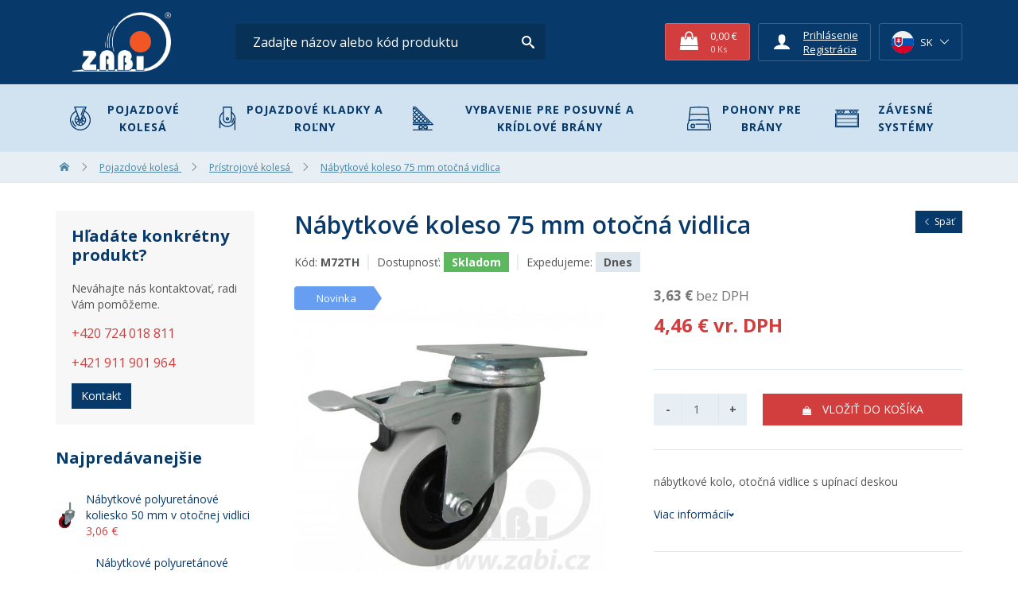

--- FILE ---
content_type: text/html; charset=utf-8
request_url: https://www.zabi.sk/nabytkove-koleso-m72th
body_size: 14843
content:
<!DOCTYPE html>
<html lang="sk">
<head>

    <meta charset="UTF-8" />
    <link rel="icon" href="https://www.zabi.sk//favicon.png" type="image/x-icon" />

    <link rel="preconnect" href="https://fonts.googleapis.com">
    <link rel="preconnect" href="https://fonts.gstatic.com" crossorigin>
    <link href="https://fonts.googleapis.com/css2?family=Open+Sans:wght@300;400;600;700;800&display=swap" rel="stylesheet">

<!--    <link rel="preload" href="/css/icomoon.css" as="style">-->
<!--    <link rel="preload" href="/temp/webtemp/fonts/icomoon.ttf" as="font">-->
    <link rel="stylesheet" href="https://www.zabi.sk/temp/webtemp/style-5bbc3248ec20752dcf05b0b1e2427f2d-967adefbb7aaaba3797853350788c3f6.css" /><link rel="stylesheet" href="https://www.zabi.sk/temp/webtemp/style-925c4ea71494b34e378e08bdce05bc5b-3a5e82c1ca8ec1006d7b37710425e11b.css" />    <script type="text/javascript">
        let QuickStart = {
            onDocumentReady: function (callback) {
                document.addEventListener("DOMContentLoaded", function () {
                    callback();
                });
            },

            onDocumentReadyOrAjax: function(callback) {
                if(typeof $ !== 'undefined'){
                    callback();
                } else {
                    document.addEventListener("DOMContentLoaded", function () {
                        callback();
                    });
                }
            }
        }

        var liveUrl = 'https://www.zabi.sk/';
        var processUrl  = 'https://www.zabi.sk/save';
        var currencyCode = '€';
        var lazyLoadOnScroll = false;
        var minCharSearchLimit = 1;
        var translate = {
            'addToCompare': 'Pridať k obľúbeným',
            'remFromComp': 'Odobrať z porovnávania',
            'addToFavorite': 'Pridať k obľúbeným',
            'remFromFav': 'Odstrániť z obľúbených',
            'wrongEmail': 'Neplatná e-mailová adresa',
            'wrongZip': 'Neplatné PSČ',
            'wrongPhone': 'Telefónne číslo nie je platné.',
            'passRestriction': 'Heslo musí byť v rozsahu 6 až 40 znakov',
            'passNotSame': 'Heslá sa musia zhodovať',
            'sending': 'Odosielam',
            'step3url': 'https://www.zabi.sk/adresa',
            'showFilters': 'Zobraziť filtry',
            'hideFilters': 'Skryť filtry',
            'forFreeText': 'Zadarmo',
            'dicValid': 'IČ DPH je validné',
            'dicInvalid': 'IČ DPH nie je validné!',
            'enterValidIC': 'Vložťe prosím validné IČ',
            'enterDic': 'Vyplňte prosím DIČ',
            'termsError': 'Musíte súhlasiť s obchodnými podmienkami',
            'gdprAgreementError': 'Pro registraci musíte souhlasít se zpracováním osobních údajů',
            'confirmDeleteProduct': 'Naozaj odstrániť produkt?',
            'chooseShipping': 'Zvolte dopravu'
        };
    </script>
    <script src="https://www.zabi.sk/scripts/jquery/jquery-3.2.1-edited.min.js?ts=1625137088" defer></script><script src="https://www.zabi.sk/scripts/jquery/jquery-ui-1.11.4-edited.min.js?ts=1525701810" defer></script><script defer src="https://www.zabi.sk/temp/webtemp/js-0641e8a732e81f15fd3ba963afb93ee9-926a1a29bf0e98583030cfd6c13914b7.min.js"></script>    
    <meta name="author" content="BiteIT">
    <meta name="keywords" content="">
    <meta name="description" content="nábytkové kolo, otočná vidlice s upínací deskou">

    <meta name="viewport" content="width=device-width, initial-scale=1.0, maximum-scale=5.0, user-scalable=yes">

            <meta name="robots" content="index, follow">
    
    <title>Nábytkové koleso 75 mm otočná vidlica  - ZABI CZECH s.r.o.</title>

    
            <meta property="og:image" content="https://www.zabi.sk/images/products/thumbs/m72th-web-1597749322.jpg" /><meta property="og:image:type" content="image/jpeg" /><meta property="og:image:width" content="300" /><meta property="og:image:height" content="267" />
        <meta property="og:title" content="Nábytkové koleso 75 mm otočná vidlica  - ZABI CZECH s.r.o.">
        <meta property="og:url" content="https://www.zabi.sk/nabytkove-koleso-m72th">
        <meta property="og:description" content="nábytkové kolo, otočná vidlice s upínací deskou">
        <meta property="og:type" content="website">
        <meta property="og:site_name" content="Nábytkové koleso 75 mm otočná vidlica  - ZABI CZECH s.r.o.">                        <script>
                // Define dataLayer and the gtag function.
                window.dataLayer = window.dataLayer || [];
                function gtag(){dataLayer.push(arguments);}

                // Default ad_storage to 'denied'.
                gtag('consent', 'default', {
                    'ad_storage': 'denied',
                    'analytics_storage': 'denied',
                    'ad_user_data': 'denied',
                    'ad_personalization': 'denied',
                });
            </script>

            <!-- Google Tag Manager -->
            <script>(function(w,d,s,l,i){w[l]=w[l]||[];w[l].push({'gtm.start':
                        new Date().getTime(),event:'gtm.js'});var f=d.getElementsByTagName(s)[0],
                    j=d.createElement(s),dl=l!='dataLayer'?'&l='+l:'';j.async=true;j.src=
                    'https://www.googletagmanager.com/gtm.js?id='+i+dl;f.parentNode.insertBefore(j,f);
                })(window,document,'script','dataLayer','GTM-P5259H');</script>
            <!-- End Google Tag Manager -->
                    <!-- Global site tag (gtag.js) -->
        <script async src="https://www.googletagmanager.com/gtag/js?id=G-C192Y1KRFP"></script>
        <script>
            window.dataLayer = window.dataLayer || [];

            function gtag() {
                dataLayer.push(arguments);
            }

            gtag('js', new Date());

            gtag('config', 'G-C192Y1KRFP', {
                'anonymize_ip': true
            });
            gtag('consent', 'default', {
                'ad_storage': 'denied',
                'analytics_storage': 'denied',
                'ad_user_data': 'denied',
                'ad_personalization': 'denied',
            });
        </script>
                <script>
                    var google_tag_params = {
                'send_to': 'GTM-P5259H',
                'ecomm_prodid': '1288',
                'ecomm_pagetype': 'product',
                'ecomm_totalvalue': '4.46'
            };
                    </script>
                <!-- End Google Tag Manager -->
                <script type="text/javascript">
            (function(c,l,a,r,i,t,y){
                c[a]=c[a]||function(){(c[a].q=c[a].q||[]).push(arguments)};
                t=l.createElement(r);t.async=1;t.src="https://www.clarity.ms/tag/"+i;
                y=l.getElementsByTagName(r)[0];y.parentNode.insertBefore(t,y);
            })(window, document, "clarity", "script", "ufbsatry7l");
        </script>
                    <meta name="google-site-verification" content="K17qLBAI57KTktFErQDnMsswKWnVqMByuvNae5l4uLo" />
        </head>
<body class="display-10 menu-item-1288 language-3 t-theme-1" data-template="theme-1">
        <script type="text/javascript">
            window.cookie_consent_options = {
                cookieName: 'CCS_COOKIE',
                styleUrl: '/scripts/ccs/new-ccs.css',
                mainTitle: 'Cookies, cookies a cookies',
                mainContent: '<p>Cookies používáme k analýze údajů o našich návštěvnících, ke zlepšení webových stránek a k zajištění pohodlného používání webu.</p>',
                categoriesText: 'Cookies dělíme do těchto kategorií:',
                buttonShowMoreText: 'Zjistit více',
                buttonAdvancedSettings: 'Pokročilé nastavení',
                buttonAdvancedSettingsBack: 'Zpět',
                buttonSaveAndCloseText: 'Uložit a zavřít',
                buttonAgreeToAllText: 'Povolit vše',
                categories: {
                    'essentials': {
                        'title': 'Nezbytné',
                        'description': 'Nezbytné pro fungování přihlášení a uložení osobního nastavení.',
                        'enabled': true,
                        'readonly': true
                    },
                    'analytics': {
                        'title': 'Analytické',
                        'description': 'Potřebné pro správný chod <a href="https://cs.wikipedia.org/wiki/Google_Analytics" target="_blank">Google Analytics</a>, díky kterému měříme návštěvnost na naších stránkách.',
                        'enabled': false,
                        'readonly': false
                    },
                    'marketing': {
                        'title': 'Marketingové',
                        'description': 'Používají se ke sledování preferencí webu uživatele za účelem cílení reklamy, tj. zobrazování marketingových a reklamních sdělení, které mohou návštěvníka webu zajímat, v souladu s těmito preferencemi.',
                        'enabled': false,
                        'readonly': false
                    },
                    'user_data': {
                        'title': 'Užívateľské',
                        'description': 'Nastavuje súhlas s odosielaním údajov používateľa Google pre účely online reklamy.',
                        'enabled': false,
                        'readonly': false
                    },
                    'personalisation': {
                        'title': 'Personalizované',
                        'description': 'Nastavuje súhlas s personalizáciou reklamy, aby lepšie zodpovedala záujmom používateľa.',
                        'enabled': false,
                        'readonly': false
                    },
                },
                type: 1            }
        </script>
        <script src="/scripts/ccs/new-ccs.js" type="text/javascript"></script>
                    <!-- Google Tag Manager (noscript) -->
            <noscript><iframe src="https://www.googletagmanager.com/ns.html?id=GTM-P5259H"
                              height="0" width="0" style="display:none;visibility:hidden"></iframe></noscript>
            <!-- End Google Tag Manager (noscript) -->
            <header data-fixed-header data-fix-on-scroll-up>
        <div id="middle-bar">
        <div class="container">
            <div class="flex-row space-between">
                <div class="side flex-row">
                    <div class="logo">
                        <a href="https://www.zabi.sk/">
                            <img src = "https://www.zabi.sk/images/template/logo/logo-w-sm.png" alt = "ZABI CZECH s.r.o." width = "166" height = "100" srcset = "https://www.zabi.sk/images/template/logo/logo-w-sm@2x.png 2x" >                        </a>
                    </div>
                    <div class="contact module">
                        <div class="">
                            <div>
                                <i class="icon-envelop"></i><a href="mailto:info@zabi.sk">info@zabi.sk</a>
                            </div>
                            <div>
                                <i class="icon-phone"></i>+420 724 018 811                            </div>
                        </div>
                    </div>
                    <div class="search">
                        
        <div id="product-search-form">
            <form onsubmit="return productSearch(jQuery(this));" action="https://www.zabi.sk/hladanie" name="search_form" method="get">
                <div id="search-input">
                    <input autocomplete="off" onkeyup="return suggestProducts($(this));" type="text" name="phrase" value="" placeholder="Zadajte názov alebo kód produktu" />
                    <div id="search_ajax_loader"><img src="https://www.zabi.sk//images/system/loading.gif" alt="ZABI CZECH s.r.o. - Loading" /></div>
                </div>
                <div id="search_submit_label" onclick="$('#middle-bar').toggleClass('mobile-full-search')">
                    <label for="submit_search" class="btn btn-primary btn-icon">
                        <i class="icon-search"></i>
                    </label>
                    <input type="submit" id="submit_search" name="submit_search" class="hidden" value="Vyhledat" />
                </div>
            </form>
            <div id="search_result" class="shadow"></div>
        </div>                    </div>
                </div>
                <div class="side modules flex-row">
                                        <div class="cart module">
                        
<div id="cart-module">
    <a href="https://www.zabi.sk/kosik" class="wrap">
        <div class="table">
            <div class="cell icon">
                <i class="icon-shopping-bag"></i>
            </div>
            <div class="cell amounts">
                <span class="total">0,00 €</span>
                <small class="quantity faded-8">0 <span class="unit">Ks</span></small>
            </div>
        </div>
    </a>
</div>                    </div>
                                        <div class="user module">
                                <div class="bordered">
            <div class="table">
                <div class="cell icon">
                    <i class="icon-user"></i>
                </div>
                <div class="cell info">
                                                <span style="text-decoration: underline; cursor: pointer" onclick="return openLoginBox()">Prihlásenie</span>
                                                    <a href="https://www.zabi.sk/registrace">Registrácia</a>
                                        </div>
            </div>
        </div>
                            </div>
                                        <div class="country module">
                        <div class="country-module bordered">
    <div class="selected flex-row center">
        <span class="flag"><img src = "https://www.zabi.sk//images/system/flags/sk.svg" alt = "Slovenština" class = "flag" ></span>
        <span class="code">SK</span>
        <i class="arrow icon-chevron-thin-down"></i>
    </div>
    <div class="dropdown">
        <div class="wrap">
            <form method="post" action="https://www.zabi.sk/save">
                <div class="options">
                                            <label class="country-option option radio-label flex-row center">
                                                            <a href="https://www.zabi.cz/nabytkove-kolo-m72th" class="radio-label flex-row center">
                                    <input type="radio">
                                    <span class="indicator"></span>
                                    <span class="flag"><img src = "https://www.zabi.sk//images/system/flags/cz.svg" alt = "Čeština" class = "flag" ></span>
                                </a>
                                                        </label>
                                        </div>
                <input type="hidden" name="entity" value="Product" />
                <input type="hidden" name="entityId" value="1288" />
            </form>
        </div>
    </div>
</div>
                    </div>
                                    </div>
            </div>
        </div>
    </div>
    <div id="bottom-bar"
         class="bg-medium-primary"
         data-country="189"
         data-language="3"
         data-cat-ids="[&quot;8&quot;,&quot;1&quot;]"
    >
        <div class="container">
            <div id="categories-burger-menu" class="bg-medium-primary" onclick="$(this).next().toggleClass('toggled')">
                <i class="icon-menu"></i><span>Eshop kategorie</span>
            </div>
            <div class="categories">
                <nav class="category-nav"><ul class="nav">
            <li  data-template="theme-1" class="category-item level-0 nav-item isParent">
                        <span class="info">
                            <a href="/pojazdove-kolesa-kladky-a-valceky">
                                <img src = "https://www.zabi.cz/images/category-icons/1-mini.svg" alt = "Pojazdové kolesá" height = "30" width = "30" loading = "lazy" >
                                Pojazdové kolesá
                            </a>
                            <nav class="category-nav"><ul class="nav">
            <li  data-template="default" class="category-item level-1 nav-item">
                        <span class="img"><img src = "https://www.zabi.sk/images/categories/thumbs/pryzova-transportni-kola-zabi-1741682719.jpg" alt = "Gumené transportné kolesá" loading = "lazy" width = "65" height = "59" ></span>
                        <span class="info">
                            <a href="/gumove-kolesa">Gumené transportné kolesá</a>
                            
                        </span>
            </li>
            <li  data-template="default" class="category-item level-1 nav-item">
                        <span class="img"><img src = "https://www.zabi.sk/images/categories/thumbs/polypropylenovo-polyuretanova-kola-1755682392.jpg" alt = "Polypropylénové kolesá" loading = "lazy" width = "65" height = "65" ></span>
                        <span class="info">
                            <a href="/polypropylenove">Polypropylénové kolesá</a>
                            
                        </span>
            </li>
            <li  data-template="default" class="category-item level-1 nav-item">
                        <span class="img"><img src = "https://www.zabi.sk/images/categories/thumbs/plastova-transportni-kola-zabi-1741784128.png" alt = "Plastové kolesá" loading = "lazy" width = "65" height = "63" ></span>
                        <span class="info">
                            <a href="/plastove-kolesa">Plastové kolesá</a>
                            
                        </span>
            </li>
            <li  data-template="default" class="category-item level-1 nav-item">
                        <span class="img"><img src = "https://www.zabi.sk/images/categories/thumbs/polyuretanova-transportni-kola-zabi-1741701213.png" alt = "Polyuretánové kolesá" loading = "lazy" width = "65" height = "64" ></span>
                        <span class="info">
                            <a href="/polyuretanove-kolesa">Polyuretánové kolesá</a>
                            
                        </span>
            </li>
            <li  data-template="default" class="category-item level-1 nav-item">
                        <span class="img"><img src = "https://www.zabi.sk/images/categories/thumbs/pneumaticka-transportni-kola-zabi-1741703896.png" alt = "Pneumatické kolesá" loading = "lazy" width = "65" height = "64" ></span>
                        <span class="info">
                            <a href="/pneumaticke-kolesa">Pneumatické kolesá</a>
                            
                        </span>
            </li>
            <li  data-template="default" class="category-item level-1 nav-item">
                        <span class="img"><img src = "https://www.zabi.sk/images/categories/thumbs/elasticka-nenafukovaci-kola-zabi-1741784734.png" alt = "Elastické nenafukovacie kolesá" loading = "lazy" width = "65" height = "65" ></span>
                        <span class="info">
                            <a href="/elasticke-kolesa">Elastické nenafukovacie kolesá</a>
                            
                        </span>
            </li>
            <li  data-template="default" class="category-item level-1 nav-item">
                        <span class="img"><img src = "https://www.zabi.sk/images/categories/thumbs/plaste-a-duse-zabi-1741785875.png" alt = "Plášte a duša" loading = "lazy" width = "62" height = "70" ></span>
                        <span class="info">
                            <a href="/plaste-a-duse">Plášte a duša</a>
                            
                        </span>
            </li>
            <li  data-template="default" class="category-item level-1 nav-item">
                        <span class="img"><img src = "https://www.zabi.sk/images/categories/thumbs/kola-pro-paletove-voziky-zabi-1741785564.png" alt = "Kolesá pre paletové vozíky" loading = "lazy" width = "65" height = "57" ></span>
                        <span class="info">
                            <a href="/pre-paletove-voziky">Kolesá pre paletové vozíky</a>
                            
                        </span>
            </li>
            <li  data-template="default" class="category-item level-1 nav-item">
                        <span class="img"><img src = "https://www.zabi.sk/images/categories/thumbs/litinova-transportni-kola-zabi-1741701624.jpg" alt = "Liatinové kolesá" loading = "lazy" width = "62" height = "70" ></span>
                        <span class="info">
                            <a href="/liatinove-kolesa">Liatinové kolesá</a>
                            
                        </span>
            </li>
            <li  data-template="default" class="category-item level-1 nav-item">
                        <span class="img"><img src = "https://www.zabi.sk/images/categories/thumbs/pojezdova-kola-s-nakolkem-zabi-1741784874.png" alt = "Kolesá s nákolkom" loading = "lazy" width = "57" height = "70" ></span>
                        <span class="info">
                            <a href="/kolesa-s-nakolkom">Kolesá s nákolkom</a>
                            
                        </span>
            </li>
            <li  data-template="default" class="category-item level-1 nav-item">
                        <span class="img"><img src = "https://www.zabi.sk/images/categories/thumbs/pristrojova-a-nabytkova-transportni-kola-zabi-1741784555.png" alt = "Prístrojové kolesá" loading = "lazy" width = "65" height = "67" ></span>
                        <span class="info">
                            <a href="/nabytkove-kolesa">Prístrojové kolesá</a>
                            
                        </span>
            </li>
            <li  data-template="default" class="category-item level-1 nav-item">
                        <span class="img"><img src = "https://www.zabi.sk/images/categories/thumbs/antistaticka-transportni-kola-zabi-1741682670.png" alt = "Antistatické kolesá" loading = "lazy" width = "65" height = "65" ></span>
                        <span class="info">
                            <a href="/antistaticke-transportne-kolesa-zabi">Antistatické kolesá</a>
                            
                        </span>
            </li>
            <li  data-template="default" class="category-item level-1 nav-item">
                        <span class="img"><img src = "https://www.zabi.sk/images/categories/thumbs/nerezova-transportni-kolecka-zabi-1741786132.png" alt = "Nerezové kolieska" loading = "lazy" width = "63" height = "70" ></span>
                        <span class="info">
                            <a href="/nerezove-kolieska">Nerezové kolieska</a>
                            
                        </span>
            </li>
            <li  data-template="default" class="category-item level-1 nav-item">
                        <span class="img"><img src = "https://www.zabi.sk/images/categories/thumbs/kola-pro-zahradni-sekacky-zabi-1741785009.jpg" alt = "Kolesá pre záhradné kosačky" loading = "lazy" width = "58" height = "70" ></span>
                        <span class="info">
                            <a href="/kolesa-pre-sekacky">Kolesá pre záhradné kosačky</a>
                            
                        </span>
            </li>
            <li  data-template="default" class="category-item level-1 nav-item">
                        <span class="img"><img src = "https://www.zabi.sk/images/categories/thumbs/transportni-kola-pro-leseni-zabi-1741785253.png" alt = "Kolesá na lešenie" loading = "lazy" width = "37" height = "70" ></span>
                        <span class="info">
                            <a href="/kolesa-pre-lesenie">Kolesá na lešenie</a>
                            
                        </span>
            </li>
            <li  data-template="default" class="category-item level-1 nav-item">
                        <span class="img"><img src = "https://www.zabi.sk/images/categories/thumbs/pojezdova-kola-pro-mobilni-plot-zabi-1741784279.png" alt = "Kolesa pre mobilný plot" loading = "lazy" width = "59" height = "70" ></span>
                        <span class="info">
                            <a href="/s-uchytenim-na-trubku">Kolesa pre mobilný plot</a>
                            
                        </span>
            </li>
            <li  data-template="default" class="category-item level-1 nav-item">
                        <span class="img"><img src = "https://www.zabi.sk/images/categories/thumbs/teplo-odolna-transportni-kola-zabi-1741785760.png" alt = "Teploodolné kolesá" loading = "lazy" width = "65" height = "67" ></span>
                        <span class="info">
                            <a href="/ziaruvzdorne-kolesa">Teploodolné kolesá</a>
                            
                        </span>
            </li>
            <li  data-template="default" class="category-item level-1 nav-item">
                        <span class="img"><img src = "https://www.zabi.sk/images/categories/thumbs/nahradni-dily-a-prislusenstvi-pojezdovych-kol-zabi-1741786021.jpg" alt = "Náhradné diely a príslušenstvo kolies" loading = "lazy" width = "65" height = "70" ></span>
                        <span class="info">
                            <a href="/diely-a-prislusenstvo">Náhradné diely a príslušenstvo kolies</a>
                            
                        </span>
            </li></ul></nav>
                        </span>
            </li>
            <li  data-template="theme-1" class="category-item level-0 nav-item isParent">
                        <span class="info">
                            <a href="/kladky-a-rolny">
                                <img src = "https://www.zabi.cz/images/category-icons/15-mini.svg" alt = "Pojazdové kladky a roľny" height = "30" width = "30" loading = "lazy" >
                                Pojazdové kladky a roľny
                            </a>
                            <nav class="category-nav"><ul class="nav">
            <li  data-template="default" class="category-item level-1 nav-item">
                        <span class="img"><img src = "https://www.zabi.sk/images/categories/thumbs/plastove-kladky-zabi-1744888644.jpg" alt = "Plastové kladky" loading = "lazy" width = "64" height = "70" ></span>
                        <span class="info">
                            <a href="/valceky-plastove">Plastové kladky</a>
                            
                        </span>
            </li>
            <li  data-template="default" class="category-item level-1 nav-item">
                        <span class="img"><img src = "https://www.zabi.sk/images/categories/thumbs/ocelove-kladky-zabi-1744889856.jpg" alt = "Oceľové kladky" loading = "lazy" width = "52" height = "70" ></span>
                        <span class="info">
                            <a href="/valceky-kovove">Oceľové kladky</a>
                            
                        </span>
            </li>
            <li  data-template="default" class="category-item level-1 nav-item">
                        <span class="img"><img src = "https://www.zabi.sk/images/categories/thumbs/kladky-s-uchytem-zabi-1744890492.png" alt = "Kladky s úchytom" loading = "lazy" width = "36" height = "70" ></span>
                        <span class="info">
                            <a href="/kladky-s-uchytom">Kladky s úchytom</a>
                            
                        </span>
            </li>
            <li  data-template="default" class="category-item level-1 nav-item">
                        <span class="img"><img src = "https://www.zabi.sk/images/categories/thumbs/plastove-rolny-zabi-1744889595.jpg" alt = "Plastové valčeky" loading = "lazy" width = "62" height = "70" ></span>
                        <span class="info">
                            <a href="/plastove-valceky">Plastové valčeky</a>
                            
                        </span>
            </li>
            <li  data-template="default" class="category-item level-1 nav-item">
                        <span class="img"><img src = "https://www.zabi.sk/images/categories/thumbs/ocelove-rolny-zabi-1744890163.png" alt = "Oceľové rolny" loading = "lazy" width = "62" height = "70" ></span>
                        <span class="info">
                            <a href="/ocelove-rolny">Oceľové rolny</a>
                            
                        </span>
            </li>
            <li  data-template="default" class="category-item level-1 nav-item">
                        <span class="img"><img src = "https://www.zabi.sk/images/categories/thumbs/rolny-polyuretanove-zabi-1744890271.png" alt = "Rolny polyuretánové" loading = "lazy" width = "64" height = "70" ></span>
                        <span class="info">
                            <a href="/valceky-polyuretanove">Rolny polyuretánové</a>
                            
                        </span>
            </li></ul></nav>
                        </span>
            </li>
            <li  data-template="theme-2" class="category-item level-0 nav-item isParent">
                        <span class="info">
                            <a href="/vybavenie-pre-posuvne-brany">
                                <img src = "https://www.zabi.cz/images/category-icons/2-mini.svg" alt = "Vybavenie pre posuvné a krídlové brány" height = "30" width = "30" loading = "lazy" >
                                Vybavenie pre posuvné a krídlové brány
                            </a>
                            <nav class="category-nav"><ul class="nav">
            <li  data-template="default" class="category-item level-1 nav-item">
                        <span class="img"><img src = "https://www.zabi.sk/images/categories/thumbs/zwr-5m-70-1742823301.jpg" alt = "Zvýhodnené sady" loading = "lazy" width = "65" height = "65" ></span>
                        <span class="info">
                            <a href="/zvyhodnene-sady">Zvýhodnené sady</a>
                            
                        </span>
            </li>
            <li  data-template="default" class="category-item level-1 nav-item">
                        <span class="img"><img src = "https://www.zabi.sk/images/categories/thumbs/nosne-voziky-samonosnych-posuvnych-bran-zabi-1742824493.jpg" alt = "Nosné vozíky" loading = "lazy" width = "65" height = "65" ></span>
                        <span class="info">
                            <a href="/nosne-voziky">Nosné vozíky</a>
                            
                        </span>
            </li>
            <li  data-template="default" class="category-item level-1 nav-item">
                        <span class="img"><img src = "https://www.zabi.sk/images/categories/thumbs/profil_zinek_1-1753778624.png" alt = "Vodiace C-profily" loading = "lazy" width = "65" height = "41" ></span>
                        <span class="info">
                            <a href="/vodiace-c-profily">Vodiace C-profily</a>
                            
                        </span>
            </li>
            <li  data-template="default" class="category-item level-1 nav-item">
                        <span class="img"><img src = "https://www.zabi.sk/images/categories/thumbs/pojezdove-u-profily-zabi-1753785295.jpg" alt = "Pojazdové U-profily" loading = "lazy" width = "65" height = "46" ></span>
                        <span class="info">
                            <a href="/pojazdove-u-profily">Pojazdové U-profily</a>
                            
                        </span>
            </li>
            <li  data-template="default" class="category-item level-1 nav-item">
                        <span class="img"><img src = "https://www.zabi.sk/images/categories/thumbs/gniazdo_najazdu_podkategoria~tinysmall~0-1742891470.png" alt = "Dojazdovej kapsy" loading = "lazy" width = "58" height = "70" ></span>
                        <span class="info">
                            <a href="/dojazdove-vrecka">Dojazdovej kapsy</a>
                            
                        </span>
            </li>
            <li  data-template="default" class="category-item level-1 nav-item">
                        <span class="img"><img src = "https://www.zabi.sk/images/categories/thumbs/dojezdove-kolecko-posuvne-brany-zabi-1742892366.png" alt = "Dojazdové kolesá" loading = "lazy" width = "65" height = "51" ></span>
                        <span class="info">
                            <a href="/dojazdove-kolesa">Dojazdové kolesá</a>
                            
                        </span>
            </li>
            <li  data-template="default" class="category-item level-1 nav-item">
                        <span class="img"><img src = "https://www.zabi.sk/images/categories/thumbs/gr-40_zabi-1653640248.jpg" alt = "Horné dorazy" loading = "lazy" width = "65" height = "51" ></span>
                        <span class="info">
                            <a href="/horne-dorazy">Horné dorazy</a>
                            
                        </span>
            </li>
            <li  data-template="default" class="category-item level-1 nav-item">
                        <span class="img"><img src = "https://www.zabi.sk/images/categories/thumbs/vodici_rolny-1521717404-1523949483.jpg" alt = "Vodiace valčeky" loading = "lazy" width = "65" height = "43" ></span>
                        <span class="info">
                            <a href="/vodiace-valceky">Vodiace valčeky</a>
                            
                        </span>
            </li>
            <li  data-template="default" class="category-item level-1 nav-item">
                        <span class="img"><img src = "https://www.zabi.sk/images/categories/thumbs/zamek-1523949777.jpg" alt = "Hákové zámky" loading = "lazy" width = "53" height = "70" ></span>
                        <span class="info">
                            <a href="/hakove-zamky">Hákové zámky</a>
                            
                        </span>
            </li>
            <li  data-template="default" class="category-item level-1 nav-item">
                        <span class="img"><img src = "https://www.zabi.sk/images/categories/thumbs/zaslepky-1521722837-1523949801.jpg" alt = "Záslepky" loading = "lazy" width = "65" height = "30" ></span>
                        <span class="info">
                            <a href="/zaslepky">Záslepky</a>
                            
                        </span>
            </li>
            <li  data-template="default" class="category-item level-1 nav-item">
                        <span class="img"><img src = "https://www.zabi.sk/images/categories/thumbs/listwa-1523946836.jpg" alt = "Ozubené hrebene" loading = "lazy" width = "65" height = "49" ></span>
                        <span class="info">
                            <a href="/ozubene-hrebene">Ozubené hrebene</a>
                            
                        </span>
            </li>
            <li  data-template="default" class="category-item level-1 nav-item">
                        <span class="img"><img src = "https://www.zabi.sk/images/categories/thumbs/mpw-80-1-1523946885.jpg" alt = "Kotevná technika" loading = "lazy" width = "65" height = "65" ></span>
                        <span class="info">
                            <a href="/kotevna-technika">Kotevná technika</a>
                            
                        </span>
            </li>
            <li  data-template="default" class="category-item level-1 nav-item">
                        <span class="img"><img src = "https://www.zabi.sk/images/categories/thumbs/r-885-1523946988.jpg" alt = "Náhradné rolny pre nosné vozíky" loading = "lazy" width = "63" height = "70" ></span>
                        <span class="info">
                            <a href="/nahradne-diely-pro-brany">Náhradné rolny pre nosné vozíky</a>
                            
                        </span>
            </li>
            <li  data-template="default" class="category-item level-1 nav-item">
                        <span class="img"><img src = "https://www.zabi.sk/images/categories/thumbs/sm-158_-1742823543.jpg" alt = "Príslušenstvo krídlových brán" loading = "lazy" width = "65" height = "65" ></span>
                        <span class="info">
                            <a href="/prislusenstvo-kridlovych-bran-vrat">Príslušenstvo krídlových brán</a>
                            
                        </span>
            </li>
            <li  data-template="default" class="category-item level-1 nav-item">
                        <span class="img"><img src = "https://www.zabi.sk/images/categories/thumbs/pant-kridlovych-vrat-a-bran-k-navareni-s-podlozkou_i-1697007792.jpg" alt = "Pánty pre krídlové brány" loading = "lazy" width = "65" height = "48" ></span>
                        <span class="info">
                            <a href="/panty-kridlovych-bran">Pánty pre krídlové brány</a>
                            
                        </span>
            </li></ul></nav>
                        </span>
            </li>
            <li  data-template="theme-3" class="category-item level-0 nav-item isParent">
                        <span class="info">
                            <a href="/pohony-pre-brany">
                                <img src = "https://www.zabi.cz/images/category-icons/3-mini.svg" alt = "Pohony pre brány" height = "30" width = "30" loading = "lazy" >
                                Pohony pre brány
                            </a>
                            <nav class="category-nav"><ul class="nav">
            <li  data-template="default" class="category-item level-1 nav-item">
                        <span class="img"><img src = "https://www.zabi.sk/images/categories/thumbs/pohon-h30-1521723430-1523949812.png" alt = "Pohony pre posuvné brány" loading = "lazy" width = "56" height = "70" ></span>
                        <span class="info">
                            <a href="/pohony-pre-posuvne-brany">Pohony pre posuvné brány</a>
                            
                        </span>
            </li>
            <li  data-template="default" class="category-item level-1 nav-item">
                        <span class="img"><img src = "https://www.zabi.sk/images/categories/thumbs/kridlo-1521723346-1523949833.png" alt = "Pohony pre krídlové brány" loading = "lazy" width = "65" height = "27" ></span>
                        <span class="info">
                            <a href="/pohony-pre-kridlove-brany">Pohony pre krídlové brány</a>
                            
                        </span>
            </li>
            <li  data-template="default" class="category-item level-1 nav-item">
                        <span class="img"><img src = "https://www.zabi.sk/images/categories/thumbs/G40.jpg-89.jpg" alt = "Pohony garážových brán" loading = "lazy" width = "65" height = "51" ></span>
                        <span class="info">
                            <a href="/vysuvna-garazova-vrata">Pohony garážových brán</a>
                            
                        </span>
            </li>
            <li  data-template="default" class="category-item level-1 nav-item">
                        <span class="img"><img src = "https://www.zabi.sk/images/categories/thumbs/synus-1585220786.jpg" alt = "Diaľkové ovládače" loading = "lazy" width = "65" height = "65" ></span>
                        <span class="info">
                            <a href="/dialkove-ovladace">Diaľkové ovládače</a>
                            
                        </span>
            </li>
            <li  data-template="default" class="category-item level-1 nav-item">
                        <span class="img"><img src = "https://www.zabi.sk/images/categories/thumbs/gsm-1585220966.jpg" alt = "GSM ovládanie" loading = "lazy" width = "65" height = "65" ></span>
                        <span class="info">
                            <a href="/gsm-ovladanie-brany-pomoci-mobilneho-telefonu">GSM ovládanie</a>
                            
                        </span>
            </li>
            <li  data-template="default" class="category-item level-1 nav-item">
                        <span class="img"><img src = "https://www.zabi.sk/images/categories/thumbs/r92_lr1-1523946294.jpg" alt = "Majáky" loading = "lazy" width = "65" height = "64" ></span>
                        <span class="info">
                            <a href="/majaky">Majáky</a>
                            
                        </span>
            </li>
            <li  data-template="default" class="category-item level-1 nav-item">
                        <span class="img"><img src = "https://www.zabi.sk/images/categories/thumbs/r90_f2es-1523946448.jpg" alt = "Fotobunky" loading = "lazy" width = "65" height = "50" ></span>
                        <span class="info">
                            <a href="/fotobunky">Fotobunky</a>
                            
                        </span>
            </li>
            <li  data-template="default" class="category-item level-1 nav-item">
                        <span class="img"><img src = "https://www.zabi.sk/images/categories/thumbs/dily-pohony-1521723202-1742218147.jpg" alt = "Náhradné diely a príslušenstvo" loading = "lazy" width = "65" height = "65" ></span>
                        <span class="info">
                            <a href="/nahradne-diely-a-prislusenstvo">Náhradné diely a príslušenstvo</a>
                            
                        </span>
            </li>
            <li  data-template="default" class="category-item level-1 nav-item">
                        <span class="img"><img src = "https://www.zabi.sk/images/categories/thumbs/agilik.jpg-94.jpg" alt = "Automatické závory" loading = "lazy" width = "65" height = "43" ></span>
                        <span class="info">
                            <a href="/automaticke-zavory">Automatické závory</a>
                            
                        </span>
            </li></ul></nav>
                        </span>
            </li>
            <li  data-template="theme-4" class="category-item level-0 nav-item isParent">
                        <span class="info">
                            <a href="/zavesne-systemy">
                                <img src = "https://www.zabi.cz/images/category-icons/4-mini.svg" alt = "Závesné systémy" height = "30" width = "30" loading = "lazy" >
                                Závesné systémy
                            </a>
                            <nav class="category-nav"><ul class="nav">
            <li  data-template="default" class="category-item level-1 nav-item">
                        <span class="img"><img src = "https://www.zabi.sk/images/categories/thumbs/zavesne-vozicky-posuvnych-dveri-a-vrat-zabi-1742993535.png" alt = "Závesné vozíky" loading = "lazy" width = "65" height = "64" ></span>
                        <span class="info">
                            <a href="/zavesne-voziky">Závesné vozíky</a>
                            
                        </span>
            </li>
            <li  data-template="default" class="category-item level-1 nav-item">
                        <span class="img"><img src = "https://www.zabi.sk/images/categories/thumbs/profil_pozink-1753775061-1758699851.jpg" alt = "Závesné C-profily" loading = "lazy" width = "65" height = "49" ></span>
                        <span class="info">
                            <a href="/zavesne-profily">Závesné C-profily</a>
                            
                        </span>
            </li>
            <li  data-template="default" class="category-item level-1 nav-item">
                        <span class="img"><img src = "https://www.zabi.sk/images/categories/thumbs/chyty-nosnych-c-profilu-zavesnych-vrat-a-bran-zabi-1742984069.png" alt = "Úchyty C-profilov" loading = "lazy" width = "65" height = "65" ></span>
                        <span class="info">
                            <a href="/uchyty-c-profilov">Úchyty C-profilov</a>
                            
                        </span>
            </li>
            <li  data-template="default" class="category-item level-1 nav-item">
                        <span class="img"><img src = "https://www.zabi.sk/images/categories/thumbs/spojky-nosneho-c-profilu-pro-zavesne-a-posuvne-brany-zabi-1742983594.png" alt = "Spojky C-profilov" loading = "lazy" width = "65" height = "49" ></span>
                        <span class="info">
                            <a href="/spojky-profilov">Spojky C-profilov</a>
                            
                        </span>
            </li>
            <li  data-template="default" class="category-item level-1 nav-item">
                        <span class="img"><img src = "https://www.zabi.sk/images/categories/thumbs/vnitrni-doraz-zavesne-brany-vrat-zabi-odg-80-1742972484.png" alt = "Vnútorné dorazy" loading = "lazy" width = "65" height = "63" ></span>
                        <span class="info">
                            <a href="/vnitrni-dorazy">Vnútorné dorazy</a>
                            
                        </span>
            </li>
            <li  data-template="default" class="category-item level-1 nav-item">
                        <span class="img"><img src = "https://www.zabi.sk/images/categories/thumbs/RB-43LM.png-102.png" alt = "Dolné vodiace rolny" loading = "lazy" width = "65" height = "44" ></span>
                        <span class="info">
                            <a href="/dolni-vodici-rolny">Dolné vodiace rolny</a>
                            
                        </span>
            </li></ul></nav>
                        </span>
            </li></ul></nav>            </div>
        </div>
    </div>
</header>

    <div class="site-breadcrumbs bg-light-primary">
        <div class="container">
        <nav id="breadcrumbs" class="breadcrumbs" itemscope itemtype="https://schema.org/BreadcrumbList">
            
        <span
            itemprop="itemListElement" 
            itemscope
            itemtype="https://schema.org/ListItem"
            class="item home"
        >
            <a 
                itemprop="item"
                class="parent item"
                style="text-decoration: none" 
                data-breadcrumb-type="home"
                href="https://www.zabi.sk/">
                <i class="icon-home"></i>
                <span class="text hidden" itemprop="name">Úvod</span>
            </a>
            <meta itemprop="position" content="1" />
        </span><span class="separator item icon-chevron-thin-right"></span>
                <span
                    itemprop="itemListElement" 
                    itemscope
                    itemtype="https://schema.org/ListItem"
                    data-breadcrumb-type="product"
                    >
                    <a
                        itemprop="item"
                        class="parent item" 
                        href="/pojazdove-kolesa-kladky-a-valceky">
                        <span class="text" itemprop="name">Pojazdové kolesá</span>
                    </a>
                    <meta itemprop="position" content="2" />
                </span><span class="separator item icon-chevron-thin-right"></span>
            <span
                itemprop="itemListElement"
                itemscope
                itemtype="https://schema.org/ListItem"
                >
                <a
                    itemprop="item"
                    class="parent item"
                    href="/nabytkove-kolesa">
                    <span class="text" itemprop="name">Prístrojové kolesá</span>
                </a>
                <meta itemprop="position" content="3" />
            </span><span class="separator item icon-chevron-thin-right"></span>
            <span
                itemprop="itemListElement" 
                itemscope
                itemtype="https://schema.org/ListItem"
                data-breadcrumb-type="current"
                >
                <a
                    itemprop="item"
                    class="actual item"
                    href="/nabytkove-koleso-m72th">
                    <span class="text" itemprop="name">Nábytkové koleso 75 mm otočná vidlica </span>
                </a>
                <meta itemprop="position" content="4" />
            </span>
        </nav>
        </div>
    </div>
    <div class="site-block content general-content">
        <div class="container">
            <div id="content-flex-row" class="content-flex-row flex-row"><div id="left-block" class="product-left-side">
    <div class="wrap padding">
        <div class="product-categories hidden">
            <ul>
                            <li class="product-category active">
                    <a href="/nabytkove-kolesa">Prístrojové kolesá</a>
                </li>
                                <li class="product-category">
                    <a href="/jednoducha-nabytkova-kolecka">Jednoduché prístrojové a nábytkové kolesá</a>
                </li>
                                <li class="product-category">
                    <a href="/pojazdove-kolesa-kladky-a-valceky">Pojazdové kolesá</a>
                </li>
                            </ul>
        </div>
                <div class="product-helper bg-gray padding">
            <div class="title color-primary">Hľadáte konkrétny produkt?</div>
            <p>Neváhajte nás kontaktovať, radi Vám pomôžeme.</p>
            <span class="phone red">+420 724 018 811</span>
            <span class="phone red">+421 911 901 964</span>
                        <a href="https://www.zabi.sk/kontakt" class="btn btn-primary">Kontakt</a>
        </div>
        <br />
                            <div class="product-category-bestsellers">
                    <div class="title h2">Najpredávanejšie</div>
                                            <a href="https://www.zabi.sk/nabytkove-koleso-m54tpu-m8" class="flex-col center">
                            <div class="flex-row">
                                <div class="image flex-center"><img alt = "Nábytkové polyuretánové koliesko 50 mm v otočnej vidlici" loading = "lazy" src = "https://www.zabi.sk/images/products/thumbs/m54tpu_m8-web-1610983220.jpg" ></div>
                                <div>
                                    <div class="name">Nábytkové polyuretánové koliesko 50 mm v otočnej vidlici</div>
                                    <div class="price red">3,06 €</div>
                                </div>
                            </div>
                        </a>
                                                <a href="https://www.zabi.sk/nabytkove-koleso-m54tpuh-m8" class="flex-col center">
                            <div class="flex-row">
                                <div class="image flex-center"><img alt = "Nábytkové polyuretánové koliesko 50 mm v otočnej vidlici" loading = "lazy" src = "https://www.zabi.sk/images/products/thumbs/m54tpuh_m8-web-1611048896.jpg" ></div>
                                <div>
                                    <div class="name">Nábytkové polyuretánové koliesko 50 mm v otočnej vidlici</div>
                                    <div class="price red">3,22 €</div>
                                </div>
                            </div>
                        </a>
                                                <a href="https://www.zabi.sk/nabytkove-koleso-50-mm-otocna-vidlica-m54t" class="flex-col center">
                            <div class="flex-row">
                                <div class="image flex-center"><img alt = "Nábytkové koleso 50 mm otočná vidlica " loading = "lazy" src = "https://www.zabi.sk/images/products/thumbs/m54tweb-1599129599.JPG" ></div>
                                <div>
                                    <div class="name">Nábytkové koleso 50 mm otočná vidlica </div>
                                    <div class="price red">2,41 €</div>
                                </div>
                            </div>
                        </a>
                                        </div>
                    </div>
</div>

                <div id="content-block" class="after box"><section class="product-detail">
    <h1 class="detail-name">Nábytkové koleso 75 mm otočná vidlica </h1>
    <div class="detail-back btn btn-sm btn-primary" onclick="returnToProductSelection('/nabytkove-kolesa')"><i class="icon-chevron-thin-left"></i>Späť</div>
    <div class="detail-info">
        <div class="flex-row flex-wrap">
            <span>Kód: <strong>M72TH</strong></span>
            <span>Dostupnosť: <strong class="label-success">Skladom</strong></span>
                            <span>Expedujeme: <strong class="label-default">Dnes</strong></span>
                        </div>
    </div>
    <section class="product-detail-info flex-row">
        <div class="product-images">
            <div class="images-container">
                <div class="labels"><div class="productLabels"><div class="wrap">
            <div class='label-ribbon-wrap label-new-wrap'>
                <div class='label label-new'>
                    <i class='icon-star-full'></i>
                    <span class='text'>Novinka</span>
                </div>
            </div></div></div></div>
                <div class="discount detail-discount"></div>
                <div class="product-images-container images-slider slider-for">
                    
                        <a href="https://www.zabi.sk/images/products/m72th-web-1597749322.jpg" class="slide image p-gallery-item" data-title="Nábytkové koleso 75 mm otočná vidlica ">
                        <img alt = "Nábytkové koleso 75 mm otočná vidlica " loading = "eager" width = "300" height = "267" src = "https://www.zabi.sk/images/products/previews/m72th-web-1597749322.jpg" >
                        </a>                </div>
            </div>
            <div class="images-thumbnails">
                <div class="images-slider slider-nav">
                    
                        <div class="slide image thumb orientation-landscape">
                            <div class="ver-hor-image-center"><img loading = "lazy" alt = "ZABI CZECH s.r.o. - m72th-web-1597749322.jpg" src = "https://www.zabi.sk/images/products/thumbs/m72th-web-1597749322.jpg" ></div>
                        </div><div class="slide image off"></div><div class="slide image off"></div>                </div>
            </div>
        </div>
        <div class="product-info">

                            <div class="product-block prices pb-30">
                                        <div class="price-block vatPrice red">
                        <strong class="detail-priceNoVatFormatted">3,63 €</strong> bez DPH                    </div>
                                            <div class="price-block noVatPrice">
                            <span class="detail-priceVatFormatted">4,46 €</span> vr. DPH                        </div>
                                        </div>
                
            
                            <div class="product-block buttons pb-30">
                    <form onsubmit="return submitProductForm($(this))">
                        <div class="buttons-inner flex-row">
            <input type="hidden" name="productId" value="1288">
            <input type="hidden" name="combinationId" data-product="1288" class="detail-combinationId" value="">
            <input type="hidden" id="do1288" name="cart" value="add">
                <input class="hidden" onclick="to(jQuery(this),'#do1288')"  id="cartAdd1288" type="submit" name="cart" value="add">
                <div class="inp quantity">
                    
        <label class="input-group number-input">
            <span class="input-group-addon btn less">-</span>
            <input type='number' name='quantity' value='1' min='1' />
            <span class="input-group-addon btn more">+</span>
        </label>
                </div>
                <div class="inp cart">
                    <label for="cartAdd1288" class="btn btn-primary storage-btn">
                        <i class="icon-shopping-bag"></i>
                        <span class="text">Vložiť do košíka</span>
                    </label>
                </div></div>                    </form>
                </div>
                
                            <div class="product-block short-description pb-30">
                    <p>n&aacute;bytkov&eacute; kolo, otočn&aacute; vidlice s up&iacute;nac&iacute; deskou</p>
<a href="#product-description" class="btn btn-link scroll-to-tab pl-0" style="display: flex; align-items: center; gap: 4px; text-decoration: none !important;">Viac informácií<i class="icon-chevron-down"></i></a>                </div>
                
            <div class="product-block deliveries bg-gray">
                <div class="wrap">
                    <div class="flex-row">
                        <span>Kód:&nbsp;&nbsp;</span>
                        <span>M72TH</span>
                    </div>
                    <div class="flex-row">
                        <span>Dostupnosť:&nbsp;&nbsp;</span>
                        <strong>Skladom</strong>
                    </div>
                </div>
            </div>

        </div>
    </section>

    <section class="product-sections">
        <div class="product-section">
            <ul class="nav nav-tabs flex-row">
                <li class="tab active">
                    <a href="#product-parameters" data-toggle="tab">
                        <i class="icon-info"></i>
                        Parametre                    </a>
                </li>
                <li class="tab">
                    <a href="#product-description" data-toggle="tab">
                        <i class="icon-list"></i>
                        Popis produktu                    </a>
                </li>
                                    <li class="tab disabled">
                        <a href="#" title="Pre zobrazenie obsahu je potrebné sa prihlásiť" onclick="event.preventDefault();">
                            <i class="icon-file-pdf"></i>
                            Produktový list                        </a>
                    </li>
                                                    </ul>
            <div class="tab-content">
                <div class="tab-pane active" id="product-parameters" role="tabpanel">
                    
            <table id="parameterTable" class="parameters-table table table-striped">
                <tr>
                    <th>Parametr</th>
                    <th>Hodnota</th>
                </tr>
                        <tr>
                            <td>Hmotnosť</td>
                            <td>0.38 kg</td>
                        </tr>
                        <tr>
                            <td>Priemer kolesa</td>
                            <td>75 mm</td>
                        </tr>
                        <tr>
                            <td>Šírka behúňa</td>
                            <td>23 mm</td>
                        </tr>
                        <tr>
                            <td>Nosnosť</td>
                            <td>40 kg, 70 kg</td>
                        </tr>
                        <tr>
                            <td>Ložisko</td>
                            <td>kluzné</td>
                        </tr>
                        <tr>
                            <td>Spôsob uchytenia</td>
                            <td>Otočná vidlica s upevňovacou doskou</td>
                        </tr>
                        <tr>
                            <td>Stavebná výška</td>
                            <td>99 mm</td>
                        </tr>
                        <tr>
                            <td>Vystredenie kolesa</td>
                            <td>70 mm</td>
                        </tr>
                        <tr>
                            <td>Rozstup otvorov v upínacej doske</td>
                            <td>40 x 40 mm ø6 mm</td>
                        </tr>
                        <tr>
                            <td>Brzda</td>
                            <td>ano</td>
                        </tr>
                        <tr>
                            <td>Priemer kolesa</td>
                            <td> mm</td>
                        </tr>
            </table>                </div>
                <div class="tab-pane" id="product-description" role="tabpanel">
                    <ul>
	<li>n&aacute;bytkov&eacute;&nbsp;kolo, otočn&aacute; vidlice s up&iacute;nac&iacute; deskou</li>
	<li>materi&aacute;l kola: polyamid PA6 čern&yacute;</li>
	<li>materi&aacute;l vidlice: ocelov&yacute; plech, pozinkovan&yacute;</li>
	<li>materi&aacute;l běhounu: &scaron;ed&aacute; pryž</li>
</ul>
                                    </div>
                            </div>
        </div>
    </section>

    <div class="line"></div>

    
    <div class="line"></div>
            <section class="site-block bestsellers headerOverflowed">
            <br />
            <br />
            <div class="container">
                <div class="bordered-top">
                    <h2 class="headerHolder">
                        <span class="headerTitle gold">Súvisiace produkty</span>
                    </h2>
                    <div class="product-list relatedProducts product-slides after row">
        <div class="product product-2165 col-md-3 col-sm-4">
       
                <form onsubmit="return submitProductForm(jQuery(this))" action="https://www.zabi.sk/save" method="post" class="wrap after">

                    <div class="image">
                        <a href="https://www.zabi.sk/nabytkove-koleso-m73tl" class=""><img 
                loading="lazy" src="https://www.zabi.sk/images/products/thumbs/m73tlweb-1597740920.jpg" 
                srcset="https://www.zabi.sk/images/products/previews/m73tlweb-1597740920.jpg 2x" 
                alt="Nábytkové koleso 75 mm pevná vidlica " 
                width="254"
                height="300"
            ></a>
                        
                        
                    </div>
                    
                    <div class="detail">

                        <div class="name">
                            <a href="https://www.zabi.sk/nabytkove-koleso-m73tl">
                                <span>Nábytkové koleso 75 mm pevná vidlica </span>
                            </a>
                        </div>

                        <div class="flex-row center">
                            <div class="code">M73TL</div>    
                            <div class="delivery">
                                <span class="deliveryDate">Skladom</span>
                                <span class="expedition">Dnes</span>
                            </div>
                        </div>
                            <div class="price cell">
                                
                                  <span class="fullPrice fullPriceFirst">
                                    <span class="">3,47</span>
                                    <span class="">€</span>
                                    vr. DPH
                                </span>
                                <span class="fullPrice fullPriceSecond">
                                    <span>2,82</span>
                                    <span>€</span>
                                    bez DPH
                                </span>
                            </div><div class="buttons-inner flex-row">
            <input type="hidden" name="productId" value="2165">
            <input type="hidden" name="combinationId" data-product="2165" class="detail-combinationId" value="">
            <input type="hidden" id="do2165" name="cart" value="add">
                <input class="hidden" onclick="to(jQuery(this),'#do2165')"  id="cartAdd2165" type="submit" name="cart" value="add">
                <div class="inp quantity">
                    
        <label class="input-group number-input">
            <span class="input-group-addon btn less">-</span>
            <input type='number' name='quantity' value='1' min='1' />
            <span class="input-group-addon btn more">+</span>
        </label>
                </div>
                <div class="inp cart">
                    <label for="cartAdd2165" class="btn btn-primary storage-btn">
                        <i class="icon-shopping-bag"></i>
                        <span class="text">Vložiť do košíka</span>
                    </label>
                </div></div>
                    </div>

                </form>

        </div>
        <div class="product product-694 col-md-3 col-sm-4">
       
                <form onsubmit="return submitProductForm(jQuery(this))" action="https://www.zabi.sk/save" method="post" class="wrap after">

                    <div class="image">
                        <a href="https://www.zabi.sk/nabytkove-koleso-m72t" class=""><img 
                loading="lazy" src="https://www.zabi.sk/images/products/thumbs/m72t-web-1597749504.jpg" 
                srcset="https://www.zabi.sk/images/products/previews/m72t-web-1597749504.jpg 2x" 
                alt="Nábytkové koleso 75 mm otočná vidlica " 
                width="286"
                height="300"
            ></a>
                        <div class="productLabels"><div class="wrap">
            <div class='label-ribbon-wrap label-new-wrap'>
                <div class='label label-new'>
                    <i class='icon-star-full'></i>
                    <span class='text'>Novinka</span>
                </div>
            </div></div></div>
                        
                    </div>
                    
                    <div class="detail">

                        <div class="name">
                            <a href="https://www.zabi.sk/nabytkove-koleso-m72t">
                                <span>Nábytkové koleso 75 mm otočná vidlica </span>
                            </a>
                        </div>

                        <div class="flex-row center">
                            <div class="code">M72T</div>    
                            <div class="delivery">
                                <span class="deliveryDate">Skladom</span>
                                <span class="expedition">Dnes</span>
                            </div>
                        </div>
                            <div class="price cell">
                                
                                  <span class="fullPrice fullPriceFirst">
                                    <span class="">4,27</span>
                                    <span class="">€</span>
                                    vr. DPH
                                </span>
                                <span class="fullPrice fullPriceSecond">
                                    <span>3,47</span>
                                    <span>€</span>
                                    bez DPH
                                </span>
                            </div><div class="buttons-inner flex-row">
            <input type="hidden" name="productId" value="694">
            <input type="hidden" name="combinationId" data-product="694" class="detail-combinationId" value="">
            <input type="hidden" id="do694" name="cart" value="add">
                <input class="hidden" onclick="to(jQuery(this),'#do694')"  id="cartAdd694" type="submit" name="cart" value="add">
                <div class="inp quantity">
                    
        <label class="input-group number-input">
            <span class="input-group-addon btn less">-</span>
            <input type='number' name='quantity' value='1' min='1' />
            <span class="input-group-addon btn more">+</span>
        </label>
                </div>
                <div class="inp cart">
                    <label for="cartAdd694" class="btn btn-primary storage-btn">
                        <i class="icon-shopping-bag"></i>
                        <span class="text">Vložiť do košíka</span>
                    </label>
                </div></div>
                    </div>

                </form>

        </div>
        <div class="product product-752 col-md-3 col-sm-4">
       
                <form onsubmit="return submitProductForm(jQuery(this))" action="https://www.zabi.sk/save" method="post" class="wrap after">

                    <div class="image">
                        <a href="https://www.zabi.sk/nabytkove-koleso-m73t" class=""><img 
                loading="lazy" src="https://www.zabi.sk/images/products/thumbs/M73T-1543499970.jpg" 
                srcset="https://www.zabi.sk/images/products/previews/M73T-1543499970.jpg 2x" 
                alt="Nábytkové koleso 75 mm pevná vidlica " 
                width="230"
                height="258"
            ></a>
                        <div class="productLabels"><div class="wrap">
            <div class='label-ribbon-wrap label-new-wrap'>
                <div class='label label-new'>
                    <i class='icon-star-full'></i>
                    <span class='text'>Novinka</span>
                </div>
            </div></div></div>
                        
                    </div>
                    
                    <div class="detail">

                        <div class="name">
                            <a href="https://www.zabi.sk/nabytkove-koleso-m73t">
                                <span>Nábytkové koleso 75 mm pevná vidlica </span>
                            </a>
                        </div>

                        <div class="flex-row center">
                            <div class="code">M73T</div>    
                            <div class="delivery">
                                <span class="deliveryDate">Skladom</span>
                                <span class="expedition">Dnes</span>
                            </div>
                        </div>
                            <div class="price cell">
                                
                                  <span class="fullPrice fullPriceFirst">
                                    <span class="">3,26</span>
                                    <span class="">€</span>
                                    vr. DPH
                                </span>
                                <span class="fullPrice fullPriceSecond">
                                    <span>2,65</span>
                                    <span>€</span>
                                    bez DPH
                                </span>
                            </div><div class="buttons-inner flex-row">
            <input type="hidden" name="productId" value="752">
            <input type="hidden" name="combinationId" data-product="752" class="detail-combinationId" value="">
            <input type="hidden" id="do752" name="cart" value="add">
                <input class="hidden" onclick="to(jQuery(this),'#do752')"  id="cartAdd752" type="submit" name="cart" value="add">
                <div class="inp quantity">
                    
        <label class="input-group number-input">
            <span class="input-group-addon btn less">-</span>
            <input type='number' name='quantity' value='1' min='1' />
            <span class="input-group-addon btn more">+</span>
        </label>
                </div>
                <div class="inp cart">
                    <label for="cartAdd752" class="btn btn-primary storage-btn">
                        <i class="icon-shopping-bag"></i>
                        <span class="text">Vložiť do košíka</span>
                    </label>
                </div></div>
                    </div>

                </form>

        </div>
        <div class="product product-2163 col-md-3 col-sm-4">
       
                <form onsubmit="return submitProductForm(jQuery(this))" action="https://www.zabi.sk/save" method="post" class="wrap after">

                    <div class="image">
                        <a href="https://www.zabi.sk/nabytkove-koleso-m72tl" class=""><img 
                loading="lazy" src="https://www.zabi.sk/images/products/thumbs/m72tl-web-1597741753.jpg" 
                srcset="https://www.zabi.sk/images/products/previews/m72tl-web-1597741753.jpg 2x" 
                alt="Nábytkové koleso 75 mm otočná vidlica " 
                width="300"
                height="294"
            ></a>
                        
                        
                    </div>
                    
                    <div class="detail">

                        <div class="name">
                            <a href="https://www.zabi.sk/nabytkove-koleso-m72tl">
                                <span>Nábytkové koleso 75 mm otočná vidlica </span>
                            </a>
                        </div>

                        <div class="flex-row center">
                            <div class="code">M72TL</div>    
                            <div class="delivery">
                                <span class="deliveryDate">Skladom</span>
                                <span class="expedition">Dnes</span>
                            </div>
                        </div>
                            <div class="price cell">
                                
                                  <span class="fullPrice fullPriceFirst">
                                    <span class="">4,97</span>
                                    <span class="">€</span>
                                    vr. DPH
                                </span>
                                <span class="fullPrice fullPriceSecond">
                                    <span>4,04</span>
                                    <span>€</span>
                                    bez DPH
                                </span>
                            </div><div class="buttons-inner flex-row">
            <input type="hidden" name="productId" value="2163">
            <input type="hidden" name="combinationId" data-product="2163" class="detail-combinationId" value="">
            <input type="hidden" id="do2163" name="cart" value="add">
                <input class="hidden" onclick="to(jQuery(this),'#do2163')"  id="cartAdd2163" type="submit" name="cart" value="add">
                <div class="inp quantity">
                    
        <label class="input-group number-input">
            <span class="input-group-addon btn less">-</span>
            <input type='number' name='quantity' value='1' min='1' />
            <span class="input-group-addon btn more">+</span>
        </label>
                </div>
                <div class="inp cart">
                    <label for="cartAdd2163" class="btn btn-primary storage-btn">
                        <i class="icon-shopping-bag"></i>
                        <span class="text">Vložiť do košíka</span>
                    </label>
                </div></div>
                    </div>

                </form>

        </div>
        <div class="product product-2164 col-md-3 col-sm-4">
       
                <form onsubmit="return submitProductForm(jQuery(this))" action="https://www.zabi.sk/save" method="post" class="wrap after">

                    <div class="image">
                        <a href="https://www.zabi.sk/nabytkove-koleso-m72tlh" class=""><img 
                loading="lazy" src="https://www.zabi.sk/images/products/thumbs/m72tlh-web-1597741168.jpg" 
                srcset="https://www.zabi.sk/images/products/previews/m72tlh-web-1597741168.jpg 2x" 
                alt="Nábytkové koleso 75 mm otočná vidlica " 
                width="300"
                height="262"
            ></a>
                        
                        
                    </div>
                    
                    <div class="detail">

                        <div class="name">
                            <a href="https://www.zabi.sk/nabytkove-koleso-m72tlh">
                                <span>Nábytkové koleso 75 mm otočná vidlica </span>
                            </a>
                        </div>

                        <div class="flex-row center">
                            <div class="code">M72TLH</div>    
                            <div class="delivery">
                                <span class="deliveryDate">Skladom</span>
                                <span class="expedition">Dnes</span>
                            </div>
                        </div>
                            <div class="price cell">
                                
                                  <span class="fullPrice fullPriceFirst">
                                    <span class="">5,47</span>
                                    <span class="">€</span>
                                    vr. DPH
                                </span>
                                <span class="fullPrice fullPriceSecond">
                                    <span>4,45</span>
                                    <span>€</span>
                                    bez DPH
                                </span>
                            </div><div class="buttons-inner flex-row">
            <input type="hidden" name="productId" value="2164">
            <input type="hidden" name="combinationId" data-product="2164" class="detail-combinationId" value="">
            <input type="hidden" id="do2164" name="cart" value="add">
                <input class="hidden" onclick="to(jQuery(this),'#do2164')"  id="cartAdd2164" type="submit" name="cart" value="add">
                <div class="inp quantity">
                    
        <label class="input-group number-input">
            <span class="input-group-addon btn less">-</span>
            <input type='number' name='quantity' value='1' min='1' />
            <span class="input-group-addon btn more">+</span>
        </label>
                </div>
                <div class="inp cart">
                    <label for="cartAdd2164" class="btn btn-primary storage-btn">
                        <i class="icon-shopping-bag"></i>
                        <span class="text">Vložiť do košíka</span>
                    </label>
                </div></div>
                    </div>

                </form>

        </div></div>                </div>
            </div>
        </section>
        </section>

        <script type="application/ld+json">
        {
          "@context": "https://schema.org/",
          "@type": "Product",
          "sku": "M72TH",
          "name": "Nábytkové koleso 75 mm otočná vidlica ",
          "url": "https://www.zabi.sk/nabytkove-koleso-m72th",
          "image": "https://www.zabi.sk/images/products/m72th-web-1597749322.jpg",
          "description": "&lt;ul&gt;
	&lt;li&gt;n&amp;aacute;bytkov&amp;eacute;&amp;nbsp;kolo, otočn&amp;aacute; vidlice s up&amp;iacute;nac&amp;iacute; deskou&lt;/li&gt;
	&lt;li&gt;materi&amp;aacute;l kola: polyamid PA6 čern&amp;yacute;&lt;/li&gt;
	&lt;li&gt;materi&amp;aacute;l vidlice: ocelov&amp;yacute; plech, pozinkovan&amp;yacute;&lt;/li&gt;
	&lt;li&gt;materi&amp;aacute;l běhounu: &amp;scaron;ed&amp;aacute; pryž&lt;/li&gt;
&lt;/ul&gt;
",
          "mpn": "5903636540016",
          "brand": {
            "@type": "Brand",
            "name": "Unassigned"
          },
          "offers": {
            "@type": "Offer",
            "priceCurrency": "EUR",
            "price": "4.46",
            "availability": "https://schema.org/InStock",
            "seller": {
              "@type": "Organization",
              "name": "ZABI CZECH s.r.o"
            }
          }
        }
        </script><script>
    QuickStart.onDocumentReadyOrAjax(function(){
        $('a.scroll-to-tab')
            .off('click.scrollToTab')
            .on('click.scrollToTab', function (e) {
            e.preventDefault();

            var target = $(this).attr('href'); // e.g. #product-description

            // Activate tab
            $('a[data-toggle="tab"][href="' + target + '"]').tab('show');

            // Scroll to tab content after a short delay
            setTimeout(function () {
                var $el = $(target);
                if ($el.length) {
                    $('html, body').animate({
                        scrollTop: $el.offset().top - 200
                    }, 300);
                }
            }, 300);
        });
    });
</script>







                </div>
            </div>
        </div>
    </div>    <section class="site-block bestsellers headerOverflowed">
        <br />
        <br />
        <br />
        <div class="container">
            <div class="bordered-top">
                <h2 class="headerHolder">
                    <span class="headerTitle gold">Naposledy ste navštívili</span>
                </h2>
                <div class="product-list lastSeenProducts product-slides after row">
        <div class="product product-1288 col-md-3 col-sm-12">
       
                <form onsubmit="return submitProductForm(jQuery(this))" action="https://www.zabi.sk/save" method="post" class="wrap after">

                    <div class="image">
                        <a href="https://www.zabi.sk/nabytkove-koleso-m72th" class=""><img 
                loading="lazy" src="https://www.zabi.sk/images/products/thumbs/m72th-web-1597749322.jpg" 
                srcset="https://www.zabi.sk/images/products/previews/m72th-web-1597749322.jpg 2x" 
                alt="Nábytkové koleso 75 mm otočná vidlica " 
                width="300"
                height="267"
            ></a>
                        <div class="productLabels"><div class="wrap">
            <div class='label-ribbon-wrap label-new-wrap'>
                <div class='label label-new'>
                    <i class='icon-star-full'></i>
                    <span class='text'>Novinka</span>
                </div>
            </div></div></div>
                        
                    </div>
                    
                    <div class="detail">

                        <div class="name">
                            <a href="https://www.zabi.sk/nabytkove-koleso-m72th">
                                <span>Nábytkové koleso 75 mm otočná vidlica </span>
                            </a>
                        </div>

                        <div class="flex-row center">
                            <div class="code">M72TH</div>    
                            <div class="delivery">
                                <span class="deliveryDate">Skladom</span>
                                <span class="expedition">Dnes</span>
                            </div>
                        </div>
                            <div class="price cell">
                                
                                  <span class="fullPrice fullPriceFirst">
                                    <span class="">4,46</span>
                                    <span class="">€</span>
                                    vr. DPH
                                </span>
                                <span class="fullPrice fullPriceSecond">
                                    <span>3,63</span>
                                    <span>€</span>
                                    bez DPH
                                </span>
                            </div><div class="buttons-inner flex-row">
            <input type="hidden" name="productId" value="1288">
            <input type="hidden" name="combinationId" data-product="1288" class="detail-combinationId" value="">
            <input type="hidden" id="do1288" name="cart" value="add">
                <input class="hidden" onclick="to(jQuery(this),'#do1288')"  id="cartAdd1288" type="submit" name="cart" value="add">
                <div class="inp quantity">
                    
        <label class="input-group number-input">
            <span class="input-group-addon btn less">-</span>
            <input type='number' name='quantity' value='1' min='1' />
            <span class="input-group-addon btn more">+</span>
        </label>
                </div>
                <div class="inp cart">
                    <label for="cartAdd1288" class="btn btn-primary storage-btn">
                        <i class="icon-shopping-bag"></i>
                        <span class="text">Vložiť do košíka</span>
                    </label>
                </div></div>
                    </div>

                </form>

        </div></div>            </div>
        </div>
        <br />
        <br />
    </section>
    <footer id="footer" class="dark">
    <div class="container">
        <div class="footer-widgets-wrap clearfix">

            <div class="row">

                <div class="col-md-3 col-sm-6 col-xs-12">
                    <div class="widget clearfix">
                        <h3>Kde nás nájdete</h3>
                        <a href="https://g.page/ZabiCzech?share" target="_blank" rel="nofollow">
                            <img
                                src="/images/template/map.jpg"
                                srcset="/images/template/map@2x.jpg 2x"
                                alt="ZABI CZECH s.r.o. - Map"
                                style="max-width: 100%; object-fit: contain"
                                width="291"
                                height="232"
                            />
                        </a>
                    </div>
                </div>

                <div class="col-md-3 col-sm-6 col-xs-12">
                    <div class="widget clearfix">
                        <h3>Navigácia</h3>
                        
            <nav class="menuList">
                <ul class="menu-level-0">
                    <li class="menu-item-level-0 menu-item">
                        <a href="https://www.zabi.sk/kontakt">Kontakt</a>
                    </li>
                    <li class="menu-item-level-0 menu-item">
                        <a href="https://www.zabi.sk/o-nas">O nás</a>
                    </li>
                    <li class="menu-item-level-0 menu-item">
                        <a href="https://www.zabi.sk/ochrana-osobnych-udajov">Osobné údaje</a>
                    </li>
                    <li class="menu-item-level-0 menu-item">
                        <a href="https://www.zabi.sk/obchodni-podminky-pro-maloobchod">Obchodné podmienky pre maloobchod</a>
                    </li>
                    <li class="menu-item-level-0 menu-item">
                        <a href="https://www.zabi.sk/obchodni-podminky-pro-velkoobchod">Obchodné podmienky pre veľkoobchod</a>
                    </li>
                    <li class="menu-item-level-0 menu-item">
                        <a href="https://www.zabi.sk/reklamacni-rad">Reklamačný poriadok</a>
                    </li>
                    <li class="menu-item-level-0 menu-item">
                        <a href="https://www.zabi.sk/postup-pri-reklamacii-tovaru">Chcem reklamovať tovar (postup)</a>
                    </li>
                    <li class="menu-item-level-0 menu-item">
                        <a href="https://www.zabi.sk/postup-pri-vrateni-tovaru">Chcem vrátiť tovar (postup)</a>
                    </li>
                    <li class="menu-item-level-0 menu-item">
                        <a href="https://www.zabi.sk/clanok/ako-na-branu">Ako na bránu</a>
                    </li>
                    <li class="menu-item-level-0 menu-item">
                        <a href="https://www.zabi.sk/renovacie">Renovácie</a>
                    </li>
                    <li class="menu-item-level-0 menu-item">
                        <a href="https://www.zabi.sk/pohony-roger">Pohony ROGER</a>
                    </li>
                </ul>
            </nav>                    </div>
                </div>

                <div class="clearfix-sm-down"></div>

                <div class="col-md-3 col-sm-6 col-xs-12">
                    <div class="widget clearfix">
                        <h3>Kontaktujte nás</h3>
                        <div>
                            <address>
    <strong>ZABI CZECH s.r.o.</strong>
</address>
<p></p><abbr title="Mobil"><strong>Mobil:</strong></abbr> +421 911 901 964<br><abbr title="E-mail"><strong>E-mail:</strong></abbr> <a href="mailto:info@zabi.sk">info@zabi.sk</a>                        </div>
                    </div>
                </div>

                <div class="col-md-3 col-sm-6 col-xs-12">
                    <div class="widget quick-contact-widget clearfix">
                                                
                            <h3>Osobný odber tovaru</h3>
                            <p>
                                Osobný odber tovaru na Slovensku aktuálne nie je možný. Využite prípadne možnosť <a href="https://www.zabi.sk/kontakt">osobného odberu</a> na prevádzkarni v Českom Těšíne (CZ).
                            </p>                    </div>
                </div>

            </div>

        </div>
    </div>

    <div id="copyrights">
        <div class="container clearfix">

            <div class="row footer-row">
                <div class="col-lg-4 col-xs-12">
                    &copy; 2012 - 2026 ZABI CZECH s.r.o. | Všetky práva vyhradené<br>
                    <div class="copyright-links">
                        <a href="https://www.zabi.sk/registrace">Registrácia</a>
                        | Redakčný systém BiteSHOP
                        | Vytvořil <a href="https://www.biteit.cz/" rel="sponsored" target="_blank">BiteIT</a>
                    </div>
                    <div class="text-center" style="margin-top: 10px">
                        <button type="button" class="btn btn-link" style="color: white;" onclick="CcsManager.openWindow()">Nastavení soukromí</button>
                    </div>
                </div>
                <div class="col-lg-4 col-xs-12 text-center">
                    <div class="special-logos">
                        <img
                            alt="ZABI CZECH s.r.o. - Logo"
                            loading="lazy"
                            class="zabi"
                            src="https://www.zabi.sk//images/template/logo/zabi-logo-bw.png"
                            width="300"
                            height="300"
                        />
                        <a href="https://www.rogertechnology.it/it/contatto/web-certificate" target="_blank" rel="sponsored">
                            <img
                                alt="ZABI CZECH s.r.o. - Roger Certifikat Logo"
                                loading="lazy"
                                class="roger"
                                src="https://www.zabi.sk//images/template/logo/roger-logo-bw.png"
                                width="300"
                                height="91"
                            />
                        </a>
                    </div>
                </div>
                <div class="col-lg-4 col-xs-12 text-right">
                    <div>
                        <div class="clear"></div>
                        <i class="icon-envelope2"></i>
                        <a href="mailto:info@zabi.sk">info@zabi.sk</a>
<!--                        <span class="middot">&middot;</span> <i class="icon-phone3"></i> -->                        <span class="middot">&middot;</span> <i class="icon-phone"></i> +420 724 018 811                    </div>
                    <div style="text-align: center">
                        <a style="text-decoration: none; margin-top: 10px;" href="https://www.zabi.sk/kontakt" class="btn btn-primary btn-red" type="submit">Napíšte nám</a>
                    </div>
                </div>
            </div>

        </div>
    </div>

</footer>

        <div id="userLoginBox" class="modal fade" role="dialog">
            <div class="modal-dialog">
                <div class="modal-content"><i class="icon-cross2 close fa fa-times" data-dismiss="modal"></i>
                    <div class="modal-body">
            <div id="userLogin" class="table">
                <div id="loginPhase" class="cell">
                    <div class="wrap">
                    <div class="title h2">Prihlásenie</div>
                        <form onsubmit="return tryToLogin(jQuery(this))" action="https://www.zabi.sk/save" method="post">
                            <table>
                                <tr>
                                    <td><label for="loginEmail">Prihlasovací email:</label></td>
                                </tr>
                                <tr>
                                    <td><input id="loginEmail" class="mandatory" type="email" name="username" /></td>
                                </tr>
                                <tr>
                                    <td><label for="loginPass">Heslo:</label></td>
                                </tr>
                                <tr>
                                    <td><input id="loginPass" class="mandatory" type="password" name="password" /></td>
                                </tr>
                                <tr>
                                    <td>
                                        <input type="hidden" name="login" value="1" />
                                        <input type="submit" name="forceLogin" id="forceLogin" value="1" class="hidden" />
                                        <label for="forceLogin" class="btn btn-primary">
                                            <i class="icon-key"></i>
                                            Prihlásiť
                                        </label>
                                    </td>
                                </tr>
                            </table>     
                        </form>
                    </div>
                </div>	
                <div id="registerPhase" class="cell top">
                    <div class="wrap">
                        <div class="title h2">Registrácia</div>
                        <div class="text">
                            <p>Ešte nie ste registrovaní? Vytvorte si jednoducho účet <a href='https://www.zabi.sk/registrace'>tu</a> a získajte ojedinelá výhody.</p>
                            <a href="https://www.zabi.sk/zmena-hesla">Zabudol som heslo</a> 
                        </div>
                    </div>
                    <a class="btn btn-success icon" href="https://www.zabi.sk/registrace">Registrácia <span class="icon-user"></span></a>
                </div>
            </div>
            <div class="resultContainer"></div></div>
                </div>
            </div>
        </div><div id="backToTop">
    <i class="icon-chevron-thin-up"></i>
</div>
        <script>

                // QuickStart.onDocumentReady(function(){
        //     let bb = $('#bottom-bar');
        //     ajaxPost({
        //         loadCategoriesMenu: 1,
        //         activeIds: bb.attr('data-cat-ids')
        //     }, function(json){
        //         var response = JSON.parse(json);
        //         if(response.menu){
        //             $("#bottom-bar > .container > .categories").html(response.menu);
        //         }
        //     }, true, false);
        // })
                    QuickStart.onDocumentReady(function(){
                ajaxPost({demandStoreSeen: 1, productId: 1288}, null, true);
            })
                    </script>
        </body>
</html>



--- FILE ---
content_type: text/css
request_url: https://www.zabi.sk/temp/webtemp/style-925c4ea71494b34e378e08bdce05bc5b-3a5e82c1ca8ec1006d7b37710425e11b.css
body_size: 15476
content:
html, body {font-family:'Open Sans', sans-serif;font-size:13px;color:#555;}body.home {}* {position:relative;}a {color:#073a6b;text-decoration:underline;}h1, .h1 {color:#073a6b;font-size:34px;margin:10px 0 25px 0;}h2, .h2 {color:#073a6b;font-size:20px;font-weight:bold;margin:10px 0 20px 0;}.row:before {display:none !important;}.page-content h1 {margin-bottom:30px;}.page-content img {max-width:100%;}input[type=text],input[type=password],input[type=email],input[type=tel],select,textarea,textarea.form-control {padding:8px 14px;border:2px solid #ddd;outline:none;width:100%;border-radius:3px;}input[type=text][readonly],input[type=password][readonly],input[type=email][readonly],input[type=tel][readonly],select[readonly],textarea[readonly],textarea.form-control[readonly] {background:#f9f9f9;}input[type=text]:focus,input[type=password]:focus,input[type=email]:focus,input[type=tel]:focus,select:focus,textarea:focus,textarea.form-control:focus {border-color:#AAA;}p, pre, ul, ol, dl, dd, blockquote, address, table, fieldset {margin-bottom:15px;}label .checkbox {border:1px solid #9c9c9c;width:17px;height:17px;min-width:17px;vertical-align:middle;display:-webkit-inline-box;display:-ms-inline-flexbox;display:inline-flex;-webkit-box-pack:center;-ms-flex-pack:center;justify-content:center;-webkit-box-align:center;-ms-flex-align:center;align-items:center;}label .checkbox:before {content:"";font-family:'icomoon' !important;font-size:10px;color:#073a6b;display:block;}label input[type='checkbox']:checked + .checkbox:before {content:"\e955";}label:hover input[type='checkbox']:not(:checked) + .checkbox {-webkit-box-shadow:inset 0 0 5px 0 rgba(0, 0, 0, 0.2);box-shadow:inset 0 0 5px 0 rgba(0, 0, 0, 0.2);cursor:pointer;}label input[type='checkbox'] {display:none;}ul {margin:0 0 15px 0;padding:0 0 0 27px;}.btn {border:none;text-decoration:none;border-radius:0;border-bottom-width:2px;}.btn i {margin-right:4px;font-size:80%;}.btn i,.btn img {display:inline-block;vertical-align:middle;}.btn img {max-width:25px;max-height:25px;}.btn-icon {display:-webkit-inline-box;display:-ms-inline-flexbox;display:inline-flex;-webkit-box-orient:vertical;-webkit-box-direction:normal;-ms-flex-flow:column;flex-flow:column;-webkit-box-pack:center;-ms-flex-pack:center;justify-content:center;-webkit-box-align:center;-ms-flex-align:center;align-items:center;text-align:center;vertical-align:middle;}.btn-icon i {margin-right:0;}.error {border-color:#d23e3e !important;}.faded-8 {opacity:0.8;}.orange {color:#f15725 !important;}.red {color:#d23e3e !important;}.pb-20 {padding-bottom:20px;}.pb-30 {padding-bottom:30px;}.mauto {margin:0 auto;}.full,.wide {width:100%;}.bg-gray {background-color:#f7f7f7;}.color-primary,.color-dark-blue {color:#073a6b;}.bg-primary {background:#073a6b;}.bg-light-primary {background:#e8eff4;color:#777;}.border-light-primary {border-color:#d1e3f1;}.bg-medium-primary {background:#d1e3f1;}#categories-burger-menu {color:#073a6b}[data-template] #bottom-bar .categories .level-0.active > .info > a {background:#e8eff4;}.table.layout-fixed,table.layout-fixed {table-layout:fixed;}.table {display:table;width:100%;height:auto;border-collapse:collapse;vertical-align:middle;margin-bottom:0;}.table .row {display:table-row;vertical-align:middle;}.table .cell {display:table-cell;vertical-align:middle;}td.top,td.valt,.table .cell.top,.table .cell.valt {vertical-align:top;}td.bottom,td.valb,.table .cell.bottom,.table .cell.valb {vertical-align:bottom;}.table td img,.table > .cell > img,.table > .cell > * > img {max-width:40px;max-height:40px;}span.middot {display:inline-block;margin:0 5px;}.nobottommargin {margin-bottom:0;}h1, .h1, #left-block .title.h1 {font-size:30px;font-weight:600;line-height:35px;}header {z-index:3;}.site-block {z-index:2;}.site-block.slider {padding:40px 0;}.site-block.slider .row {display:flex;}.site-block.slider .slider-navigation {display:flex;flex-flow:column;}.site-block.slider .slide-nav {width:309px;flex-grow:1;display:flex;flex-flow:column;justify-content:center;padding:5px 15px;background:#e9f3fc;color:#07396a;transition:all .2s;position:relative;font-size:16px;cursor:pointer;}.site-block.slider .slide-nav.active {background:#07396a;color:white;}.site-block.slider .slide-nav.active:before {content:"";position:absolute;top:50%;left:0;transform:translate(-100%, -50%);width:0;height:0;border-style:solid;border-width:15px 15px 15px 0;border-color:transparent #07396a transparent transparent;z-index:2;transition:all .2s;}.slider__banner,.slider__widget {display:flex;}.slider__banner > *,.slider__widget > * {border:1px solid #07396a;flex:1;}.slider__widget {background:white;}.slider__widget img {width:100%;height:100%;object-fit:cover;}@media (min-width:1200px) {.visible-lg-block {display:flex !important;}}#middle-bar {background-color:#073a6b;border-bottom:1px solid rgba(255, 255, 255, 0.05);}#middle-bar .logo a {display:block;}#middle-bar .logo a:after {content:"";position:absolute;top:39px;right:46px;background:#f15725;width:27px;height:27px;border-radius:50%;}#middle-bar .logo img {height:75px;margin:15px 0;object-fit:contain;}@media (max-width:1199px) {#middle-bar .logo a:after {right:26px;}#middle-bar .logo img {width:auto;}}@media (max-width:991px) {#middle-bar .logo a:after {right:14px;}}#middle-bar .cart {min-width:120px;}#middle-bar .module {display:-webkit-box;display:-ms-flexbox;display:flex;-webkit-box-orient:horizontal;-webkit-box-direction:normal;-ms-flex-flow:row;flex-flow:row;-webkit-box-pack:end;-ms-flex-pack:end;justify-content:flex-end;-webkit-box-align:center;-ms-flex-align:center;align-items:center;}#middle-bar .module .icon {padding:0 15px 0 3px;}#middle-bar .module .icon > * {font-size:23px;}#middle-bar .module,#middle-bar .module a {color:white;}#middle-bar .cart a {text-decoration:none;}#middle-bar .cart a {background:#d23e3e;}#middle-bar .module a {margin:0;display:block;cursor:pointer;}#middle-bar .module .cell,#middle-bar .country-module .selected {height:35px;}#middle-bar .cart a,#middle-bar .bordered {padding:5px 15px;display:block;width:auto;margin:0 0 0 10px;}#middle-bar .cart a,#middle-bar .bordered,.country-module .dropdown {border:1px solid rgba(255, 255, 255, 0.2);border-radius:3px;}.country-module .dropdown .flex-row {display:-webkit-box !important;display:-ms-flexbox !important;display:flex !important;}#middle-bar .cart .amounts > * {display:block;}header .language,.language-module .option {display:-webkit-box;display:-ms-flexbox;display:flex;-webkit-box-align:center;-ms-flex-align:center;align-items:center;-webkit-box-pack:center;-ms-flex-pack:center;justify-content:center;}.language-module .option {width:30px;height:25px;}.language-module .option img {max-width:30px;max-height:20px;}.language-module ul {margin:0;display:-webkit-box;display:-ms-flexbox;display:flex;-webkit-box-orient:horizontal;-webkit-box-direction:normal;-ms-flex-flow:row;flex-flow:row;}.country-module .dropdown {position:absolute;top:100%;right:-1px;background:white;min-width:calc(100% + 2px);padding:10px 10px;z-index:99;border-radius:0 0 3px 3px;display:none;}.country-module:hover .dropdown {display:block;}.country-module .code,.country-module .arrow {margin-left:8px;}.country-module .indicator {margin-right:8px;margin-left:-5px;}.country-module img {display:block;}.contact.module a {display:inline-block !important;margin:0 !important;padding:0 !important;}.contact.module i {margin-right:10px;}#middle-bar .search {padding-left:60px;padding-right:30px;display:-webkit-box;display:-ms-flexbox;display:flex;-webkit-box-align:center;-ms-flex-align:center;align-items:center;}#middle-bar .contact {padding-left:30px;display:none;}#search-input,#search-input input {width:100%;}#search-input input {background:#083158;border-color:transparent;height:45px;padding:0 45px 0 20px;font-size:16px;color:white;min-width:390px;}#search-input input::-webkit-input-placeholder {color:white;}#search-input input::-moz-placeholder {color:white;}#search-input input:-ms-input-placeholder {color:white;}#search-input input:-moz-placeholder {color:white;}#search_ajax_loader {position:absolute;top:50%;right:40px;margin-top:-15px;display:none;}#search_ajax_loader img {max-height:30px;}#search_result {margin-top:-1px;position:absolute;top:100%;z-index:99;width:100%;background:white;border:1px solid #dee7ee;padding-bottom:20px;display:none;}#search_result a,#search_result .resultTitle {display:-webkit-box;display:-ms-flexbox;display:flex;-webkit-box-orient:horizontal;-webkit-box-direction:normal;-ms-flex-flow:row;flex-flow:row;width:100%;padding:5px 15px;-webkit-box-align:center;-ms-flex-align:center;align-items:center;text-decoration:none;}#search_result a .text {text-decoration:underline;}#search_result .resultTitle {font-weight:bold;padding-top:10px;font-size:16px;}#search_result a .img {margin-right:10px;width:30px;max-width:30px;min-width:30px;display:-webkit-box;display:-ms-flexbox;display:flex;-webkit-box-align:center;-ms-flex-align:center;align-items:center;-webkit-box-pack:center;-ms-flex-pack:center;justify-content:center;}#search_result a .code {padding-right:10px;font-weight:bold;white-space:nowrap;}#search_result a .img img {max-width:30px;max-height:25px;}#search_close {display:-webkit-box;display:-ms-flexbox;display:flex;-ms-flex-item-align:center;align-self:center;justify-self:center;padding:0 50px;color:white;}#search_submit_label {position:absolute;top:0;right:0;}#search_submit_label,#search_submit_label label {height:45px;width:45px;font-size:20px;background:none;}#search_result .resultRow a:hover {background:#e8eff4;}#bottom-bar .categories > .category-nav > ul {display:-webkit-box;display:-ms-flexbox;display:flex;-webkit-box-orient:horizontal;-webkit-box-direction:normal;-ms-flex-flow:row;flex-flow:row;list-style-type:none;margin:0;}#bottom-bar .categories > .category-nav > ul > li {text-align:center;-webkit-box-flex:1;-ms-flex-positive:1;flex-grow:1;display:-webkit-box;display:-ms-flexbox;display:flex;-webkit-box-align:center;-ms-flex-align:center;align-items:center;}#bottom-bar .categories > .category-nav li,#bottom-bar .categories > .category-nav li > .info,#bottom-bar .categories > .category-nav .flex-row,#bottom-bar .categories > .category-nav .flex-row > * {position:initial;}#bottom-bar .categories .level-0 > .info,#bottom-bar .categories .level-0 > .info > a {height:100%;}#bottom-bar .categories .level-0 > .info > a {display:-webkit-box !important;display:-ms-flexbox !important;display:flex !important;-webkit-box-orient:horizontal;-webkit-box-direction:normal;-ms-flex-flow:row;flex-flow:row;-webkit-box-align:center;-ms-flex-align:center;align-items:center;-webkit-box-pack:center;-ms-flex-pack:center;justify-content:center;}#bottom-bar .categories .level-0 > .info > a img {height:30px;margin-right:10px;}#bottom-bar .categories > .category-nav > ul > li > .info > a {display:block;line-height:22px;padding:20px 15px;font-weight:bold;letter-spacing:1px;text-transform:uppercase;text-decoration:none !important;border:1px solid transparent;font-size:16px;border-bottom:none;}@media (min-width:1200px) {#bottom-bar .categories > .category-nav > ul > li > .info > a {font-size:14px;}}#bottom-bar .categories .level-0 > * {-webkit-box-flex:1;-ms-flex-positive:1;flex-grow:1;}#bottom-bar .categories .level-2 > .img {display:none;}#bottom-bar .categories .level-0.active > .info > a {}#bottom-bar .categories .level-0:hover > .info > a {border-color:#d1e3f1;}#bottom-bar .categories .level-0 > .info > a:hover,#bottom-bar .categories .level-0:hover > .info > a {background:white !important;}#bottom-bar .categories .level-0:hover > .info > a:after {content:"";border:1px solid #d1e3f1;background:white;position:absolute;top:100%;left:-1px;margin:0;height:12px;border-top:none;border-bottom:none;width:calc(100% + 2px);z-index:100;}#bottom-bar .categories > .category-nav > ul > li .category-nav {display:none;}#bottom-bar .categories .level-0 > .info > .category-nav {position:absolute;top:100%;left:0;overflow:hidden;width:calc(100%);z-index:99;padding-top:10px;}#bottom-bar .categories .level-0 > .info > .category-nav > ul {display:-webkit-box;display:-ms-flexbox;display:flex;-webkit-box-orient:horizontal;-webkit-box-direction:normal;-ms-flex-flow:row;flex-flow:row;-ms-flex-wrap:wrap;flex-wrap:wrap;padding:20px 15px;border:1px solid #d1e3f1;background:white;}#bottom-bar .categories .level-0 > .info > .category-nav > ul > li {width:33.333%;}#bottom-bar .categories .level-0 > .info > .category-nav > ul > li,#bottom-bar .categories .level-0 > .info > .category-nav > ul > li a {text-align:left;}#bottom-bar .categories .level-0 > .info > .category-nav > ul > li > .info > a {text-decoration:none;font-weight:bold;font-size:16px;}#bottom-bar .categories .level-1 {padding:0 15px 15px 0;align-items:flex-start;display:flex;align-items:center;}#bottom-bar .categories .level-0 > .info > .category-nav > ul > li > .info > a:hover {text-decoration:underline;}#bottom-bar .categories .level-0:hover > .info > .category-nav {display:block;}#bottom-bar .categories .level-1 > .info > .category-nav {overflow:hidden;display:block;}#bottom-bar .categories .level-1 > .info > .category-nav > ul {display:-webkit-box;display:-ms-flexbox;display:flex;-webkit-box-orient:horizontal;-webkit-box-direction:normal;-ms-flex-flow:row;flex-flow:row;-ms-flex-wrap:wrap;flex-wrap:wrap;}#bottom-bar .categories .level-1 > .img {width:70px;min-width:70px;display:-webkit-box;display:-ms-flexbox;display:flex;-webkit-box-align:start;-ms-flex-align:start;align-items:start;-webkit-box-pack:center;-ms-flex-pack:center;justify-content:center;padding-right:10px;}#bottom-bar .categories .level-1 > .img img {max-width:65px;max-height:70px;}#bottom-bar .categories .level-2 > .info > a {line-height:20px;padding:0 3px 0 0;text-decoration:none;}#bottom-bar .categories .level-2 > .info > a:hover {text-decoration:underline;}#bottom-bar .categories .level-2:not(:last-of-type) > .info > a:after {content:" | ";}.display-15.menu-item-34 h1,.display-1.menu-item-34 h1 {text-align:center;margin-top:30px;}.site-block.categories {padding:70px 0 100px 0;background:#f4f6f9;;}.site-block.categories.noBg {background-color:transparent;}.site-block.categories .image {width:100%;}.site-block .row.categories {-webkit-box-align:stretch;-ms-flex-align:stretch;align-items:stretch;display:-webkit-box;display:-ms-flexbox;display:flex;-webkit-box-pack:stretch;-ms-flex-pack:stretch;justify-content:stretch;flex-wrap:wrap;}.site-block.categories img {width:100% !important;height:100% !important;margin:30px 0;object-fit:contain;max-width:170px !important;max-height:170px !important;}@media (min-width:768px) {.site-block.categories img {margin:0;}}.site-block.categories a,.site-block.categories .title {text-decoration:none;}.site-block.categories .category {display:-webkit-box;display:-ms-flexbox;display:flex;}.site-block.categories .category .title {margin:0;}.site-block .card {background:white;-webkit-box-flex:1;-ms-flex:1;flex:1;border:2px solid transparent;}.site-block .card > a,.site-block .card > .info > a {padding:15px;}.site-block .card > a {min-height:235px;}.site-block .card > .info > a {padding-top:0;}.site-block .card:hover {border-color:#d1def1;}.site-block .card > *,.site-block.categories .category .title {-webkit-box-flex:1;-ms-flex:1;flex:1;}.site-block.categories .category ul {list-style-type:none;padding-left:0;margin-left:0;}.site-block.categories .category ul a {font-size:16px;font-weight:600;padding:2px 0;display:block;}.site-block.categories .category ul a span:last-child {text-decoration:underline;}.site-block.categories .category ul img {max-width:35px;max-height:35px;margin:0 4px 0 0;}.site-block.news {margin-bottom:50px;}.articles article > .wrap {padding:15px;text-align:center;}.articles article > .wrap,.articles .image img {border:2px solid #e8eff4;border-radius:3px;}.articles .image a,.articles h3 a,.articles .content {display:-webkit-box;display:-ms-flexbox;display:flex;-webkit-box-align:center;-ms-flex-align:center;align-items:center;-webkit-box-pack:center;-ms-flex-pack:center;justify-content:center;}.articles .content {-webkit-box-align:start;-ms-flex-align:start;align-items:flex-start;}.articles h3,.articles .content {margin:0 0 15px 0;overflow:hidden;}.articles h3 a {height:60px;line-height:22px;font-size:18px;}.articles .image {}.articles .image a {height:150px;}.articles .image img {max-width:100%;max-height:150px;}.articles .content {height:67px;line-height:21px;}.site-block .headerTitle {display:block;text-align:center;margin:10px 0 50px 0;font-size:24px;}.site-block .headerTitle:after {content:"";display:table;width:100px;height:4px;background:#eaeaea;margin:10px auto 0 auto;}.site-breadcrumbs {border-bottom:1px solid #dee7ee;margin-bottom:15px;}.breadcrumbs {margin-top:10px;margin-bottom:10px;}.breadcrumbs > * {padding:0 5px;font-size:12px;color:#777777;}.breadcrumbs a {color:#4a84a3;}.breadcrumbs a:hover {color:#e60119;}.display-1.menu-item-5 .breadcrumbs,.display-1.menu-item-14 .breadcrumbs,.display-1.menu-item-15 .breadcrumbs {display:none;}#footer {background-color:#073a6b;border-top-color:rgba(0, 0, 0, 0.2);}#footer,.dark #copyrights {color:#aab9c7;}#footer .footer-widgets-wrap {padding:70px 0;}#footer h3 {margin:0 0 25px 0;text-transform:uppercase;}#footer h3,#footer strong {color:white;}#footer ul {margin:0;padding:0;list-style-type:none;}#footer a {color:#ffffff;line-height:22px;text-decoration:underline;}#footer ul a:hover {text-decoration:underline;}#footer .form-control:not(.error),#footer .input-group-addon {border-color:transparent;}#footer iframe {width:100%;}.dark .widget h4 {color:#DDD;}.dark .form-control:not(.not-dark), .dark .sm-form-control:not(.not-dark) {color:#999;background-color:rgba(0, 0, 0, 0.2);border-color:rgba(0, 0, 0, 0.25);}.dark .input-group-addon, .dark .input-group-btn .btn-default {color:#999;background-color:rgba(0, 0, 0, 0.30);border-color:rgba(0, 0, 0, 0.30);}.widget > h4 {margin-bottom:25px;font-size:15px;font-weight:600;letter-spacing:2px;text-transform:uppercase;}#quick-contact-form > * {margin-bottom:10px;}#copyrights {padding:40px 0;background-color:#DDD;font-size:14px;line-height:1.8;}.dark #copyrights {background-color:rgba(0, 0, 0, 0.2);text-shadow:1px 1px 1px rgba(0, 0, 0, 0.1);}.dark .copyright-links a:hover {color:rgba(255, 255, 255, 0.35);border-bottom-color:rgba(255, 255, 255, 0.35);}.dark .copyright-links a {color:rgba(255, 255, 255, 0.25);border-bottom-color:rgba(255, 255, 255, 0.25);}.dark a:hover {color:#EEE;}.copyright-links a:hover {color:#555;border-bottom:1px solid #666;}.copyright-links a {display:inline-block;margin:0 3px;color:#333;border-bottom:1px dotted #444;text-decoration:none !important;}.image-circle {position:relative;border-radius:999px;overflow:hidden;}.image-circle img {-webkit-transform:translate(-50%, -50%);-ms-transform:translate(-50%, -50%);transform:translate(-50%, -50%);position:absolute;top:50%;left:50%;height:100%;width:auto;-ms-interpolation-mode:bicubic;}#content-flex-row,.content-flex-row {max-width:100%;width:100%;font-size:14px;}#left-block,#right-block {width:300px;padding-bottom:70px;}#left-block .product-categories {padding-top:20px;}#left-block .product-categories ul,#right-block ul,ul.nice-list {margin:0 0 0 15px;padding:0 0 20px 12px;list-style-type:none;}#left-block .product-categories a,ul.nice-list li,#right-block li {text-decoration:none;background:url('/images/template/widget-link.png') left center no-repeat;padding-left:15px;line-height:22px;display:block;}#left-block .product-categories li.active a,#left-block .product-categories li a:hover {color:#d23e3e;}#left-block .padding,#right-block .padding {padding:20px;}#left-block .banner,#right-block .banner {text-align:center;}#left-block .banner img,#right-block .banner img {max-width:100%;margin:0 auto;}#left-block .title,#right-block .title {font-size:20px;display:block;margin-bottom:20px;line-height:24px;font-weight:bold;}.mb-20 {margin-bottom:20px;}#right-block {padding-left:30px}#right-block ul {margin-left:0;}#content-block,#category-block,.content-block {width:100%;max-width:calc(100% - 300px);}#content-block.wide,.content-block.wide {max-width:100%;}#content-block {padding-bottom:100px;}#content-block.floated .category-products {display:block;}#content-block.floated .category-products #left-block {float:left;}#content-block.floated .category-products #category-block {float:right;}#debug,pre {display:block;padding:15px;background:white;border:2px dashed #d2d2d2;margin:15px;font-size:12px;}#userLogin .title {margin:0 0 10px 0;display:block;}#userLogin input {margin:0 0 10px 0;height:35px;line-height:35px;width:300px;}#userLogin a:not(.btn) {color:#D6221E;}#userLogin label {display:block;margin:0 0 5px 0;}#userLogin p {margin:0 0 15px 0;}#loginPhase {padding:0 10px 0 0;}#loginPhase table {margin-bottom:0;}#registerPhase {padding:0 0 0 10px;}#registerPhase .btn {margin-top:49px;display:block;}#system-message > span:first-child {margin:0 10px 0 0;display:inline-block;vertical-align:middle;}#admin-top-bar {position:fixed;top:0;left:0;width:100%;background:#3498db;color:white;z-index:9999;-webkit-box-shadow:0 5px 10px rgba(64, 64, 65, 0.1);box-shadow:0 5px 10px rgba(64, 64, 65, 0.1);font-size:12px;}#admin-top-bar .close,#admin-top-bar .open {color:white;font-size:12px;padding:3px;margin-left:4px;opacity:1;height:auto;line-height:12px;}#admin-top-bar .open {display:none;}#admin-top-bar.closed .open {display:block;margin-bottom:-62px;background:#3498db;padding:10px;border-radius:0 0 3px 3px;}#admin-top-bar.closed .close {display:none;}#admin-top-bar.closed {top:-30px;}#admin-top-bar a {color:white;}#admin-top-bar > * {padding:5px 10px;}#admin-top-bar .btn {border:1px solid white;}#admin-top-bar .btn.btn-sm {padding:2px 5px;font-size:10px;}#admin-top-bar .btn:hover,#admin-top-bar .btn.hover,#admin-top-bar .btn:active,#admin-top-bar .btn.active,#admin-top-bar .btn:focus,#admin-top-bar .btn.focus {background:white;color:#3498db;}#backToTop {display:none;z-index:299;position:fixed;width:50px;height:50px;line-height:50px;background-color:#333;background-color:rgba(0, 0, 0, 0.3);font-size:20px;text-align:center;color:#FFF;top:auto;left:auto;right:20px;bottom:50px;cursor:pointer;border-radius:50%;}#backToTop:hover {background:#d23e3e;}.process-steps {padding:0;margin:35px 0 50px 0;list-style:none;}.process-steps li {float:left;position:relative;width:25%;text-align:center;overflow:hidden;}.process-steps li a {display:inline-block;width:52px;height:52px;line-height:50px;border-radius:50%;font-size:24px;border:1px solid #555;}.process-steps.process-2 li {width:50%;}.process-steps.process-3 li {width:33.33%;}.process-steps.process-5 li {width:20%;}.process-steps li .i-circled {margin-bottom:0 !important;}.process-steps li .i-bordered {background-color:#FFF;}.process-steps li h5 {margin:15px 0 0 0;font-size:16px;font-weight:normal;}.process-steps li a {text-decoration:none !important;}.process-steps li.active h5,.process-steps li.ui-tabs-active h5 {font-weight:600;color:#d23e3e;}.process-steps li.active a,.process-steps li.ui-tabs-active a {background-color:#d23e3e !important;color:#FFF;text-shadow:1px 1px 1px rgba(0, 0, 0, 0.2);border-color:#d23e3e !important;}.process-steps li:before,.process-steps li:after {content:'';position:absolute;top:30px;left:0;margin-left:-26px;width:50%;border-top:1px dashed #DDD;}.process-steps li:after {left:auto;right:0;margin:0 -26px 0 0;}.process-steps li:first-child:before,.process-steps li:last-child:after {display:none;}.cartTable {width:100%;}.cartTable .loading {position:absolute;top:0;left:0;width:100%;height:100%;display:-webkit-box;display:-ms-flexbox;display:flex;-webkit-box-align:center;-ms-flex-align:center;align-items:center;-webkit-box-pack:center;-ms-flex-pack:center;justify-content:center;z-index:99;background-color:rgba(0, 0, 0, 0.05);}.cartTable .loading img {border:none;max-height:20px !important;max-width:20px !important;}.cartTable img,.cart-recap .cart-item img {max-width:50px !important;max-height:50px !important;border:2px solid #EEE;}.cartTable .price > *,.cartTable .vat > *,.cartTable .total > * {display:block;font-weight:normal;}.cartTable .price,.cartTable .vat,.cartTable .total {font-weight:bold;}.cartTable .name a {font-weight:bold;color:#333;}.cartTable td,.cartTable th {padding:12px 5px;vertical-align:middle;}.cartTable .price-sum,.cartTable .price-sum > * {font-size:18px;font-weight:bold;}.cartTable .price-sum small {font-size:14px;opacity:0.8;font-weight:normal;}.cartTable .btn-icon {}.cartTable .inputs {vertical-align:middle;}#cartBeforeLogin {display:block;text-align:center;}#cartBeforeLogin form {margin-top:15px;}#orderOptionsInfo {margin-top:30px;width:100%;}#orderOptionsInfo td {vertical-align:top;}#orderOptionsInfo .summary * {text-align:left;}#orderOptionsInfo .step-button:after {content:"";display:block;clear:both;}#orderOptionsInfo .step-button p {margin-bottom:10px;}@media (max-width:600px) {#orderOptionsInfo,#orderOptionsInfo tbody,#orderOptionsInfo tr,#orderOptionsInfo td {display:block;width:100%;}#orderOptionsInfo form {margin:0 0 15px 0;max-width:100%;}}#order-payship-selection {margin-bottom:30px;}#order-payship-selection > *,.whole-order > * {-webkit-box-flex:1;-ms-flex:1;flex:1;}#order-payship-selection img {max-width:50px;max-height:25px;}#order-payship-selection .input {width:30px;}#order-payship-selection .icon.cell {width:50px;padding-left:5px;padding-right:5px;max-width:50px;text-align:center;}#order-payship-selection .icon.cell img {width:auto;display:inline-block;max-width:100%;object-fit:contain;}#order-payship-selection .icon img[data-svg] {height:40px;max-width:initial;max-height:initial;}#order-payship-selection .name > *:not(script) {display:block;}#order-payship-selection .name > i {display:inline-block;color:#8c8c8c;font-weight:normal !important;font-size:80% !important;}#order-payship-selection .name > *:not(script):first-child {font-weight:bold;font-size:15px;}#order-payship-selection .name > .description {opacity:0.8;font-size:12px;padding:5px 0;}#order-payship-selection .name > .description:empty {display:none;}#order-payship-selection .results:not(:empty) {position:absolute;top:100%;left:0;background:white;border:1px solid #ddd;z-index:3;width:100%;margin-top:-1px;font-size:12px;}#order-payship-selection .results .no-result,#order-payship-selection .results .header,#order-payship-selection .results .result {padding:5px 10px;}#order-payship-selection .results .nazev,#order-payship-selection .results .select {display:none;}#order-payship-selection .results .header {opacity:0.6;}#order-payship-selection .results .result:hover {background:rgba(0, 0, 0, 0.05);}#order-payship-selection .payship-row {margin:0 -15px;}#order-payship-selection .payship-row .disabled {pointer-events:none;opacity:0.5;}#order-payship-selection .payship-row [for="payment-method-1"].disabled,#order-payship-selection .payship-row [for="payment-method-25"].disabled {display:none;}#order-payship-selection .payship-row label > * {padding-top:5px;padding-bottom:5px;}#order-payship-selection .payship-row label > *:first-child {padding-left:15px;}#order-payship-selection .payship-row label > *:last-child {padding-right:15px;}#order-payship-selection .payship-row:not(:last-child) {border-bottom:1px solid #e8eff4;}#order-payship-selection .payship-row input[type='text'],#order-payship-selection .payship-row select,#order-payship-selection .select2-selection {margin-top:6px !important;}#order-payship-selection .payship-row input[type='text'],#order-payship-selection .payship-row select,#order-payship-selection .select2-selection,#order-payship-selection .select2-selection__rendered {height:32px;line-height:32px;border-width:1px;font-weight:normal;font-size:12px;padding-top:0;padding-bottom:0;border-radius:3px;}#order-payship-selection .price,.cart-recap .price {width:100px;color:#d23e3e;font-weight:bold;white-space:nowrap;}#order-payship-selection .price > *,.cart-recap .price > * {display:block;}#order-payship-selection .price small,.cart-recap .price small {font-size:12px;opacity:0.8;color:#555;font-weight:normal;}#order-payship-selection .price {text-align:right;}#order-payship-selection .input,#order-payship-selection .icon,#order-payship-selection .price {white-space:nowrap;}#order-payship-selection .wrap {}#order-payship-selection .input,#order-payship-selection .icon {text-align:center;}#order-payship-selection .cell {padding:5px 10px;vertical-align:middle;}#order-payship-selection .cell p,#order-payship-selection .cell * {margin:0;}.whole-order .side:first-child {padding-right:30px;}#order-payship-selection .side:last-child,.whole-order .side:last-child {padding-left:30px;}#order-payship-selection h2,.recap-title,.whole-order h1 {font-size:30px;margin:0 0 15px 0;display:block;font-weight:normal;}#order-payship-selection .payship-block,.cart-recap {position:relative;border:2px solid #e8eff4;padding:10px 15px;}#order-shipping .shipping-group{position:relative;border:2px solid #e8eff4;padding:10px 15px;}#order-payship-selection .loading {position:absolute;top:0;left:0;width:100%;height:100%;background:rgba(0, 0, 0, 0.05);display:-webkit-box;display:-ms-flexbox;display:flex;-webkit-box-align:center;-ms-flex-align:center;align-items:center;-webkit-box-pack:center;-ms-flex-pack:center;justify-content:center;}#order-payship-selection .side.flex-row > * {-webkit-box-flex:1;-ms-flex:1;flex:1;}#order-payship-selection .side.flex-row > *:first-child {padding-right:15px;}#order-payship-selection .side.flex-row > *:last-child {padding-left:15px;}#finishOrderStep .user-options {margin-bottom:30px;}#finishOrderStep .user-options .wrap {padding:20px;}#finishOrderStep .user-options > *:first-child {padding-right:30px;}#finishOrderStep .user-options > *:last-child {padding-left:30px;}#finishOrderButton {display:-webkit-box;display:-ms-flexbox;display:flex;text-align:center;padding:30px 0 60px 0;-webkit-box-align:center;-ms-flex-align:center;align-items:center;-webkit-box-pack:center;-ms-flex-pack:center;justify-content:center;-webkit-box-orient:vertical;-webkit-box-direction:normal;-ms-flex-flow:column;flex-flow:column;}#finishOrderButton .btn {margin:20px 0 0 0;padding:10px 15px;font-size:20px;min-width:250px;}.termsAgreement.flex-row,.nice-checkbox-label {-webkit-box-align:center;-ms-flex-align:center;align-items:center;-webkit-box-pack:center;-ms-flex-pack:center;justify-content:center;padding:10px;}.termsAgreement.flex-row .checkbox,.nice-checkbox-label .checkbox {margin:0 5px 0 0;}.termsAgreement.flex-row.hasError {background-color:#ffecec;}#order-shipping {margin-bottom:30px;}#stepNavigation {margin-bottom:30px;}#deliveryAddressFields:not(.active) {display:none;}.cart-recap {margin-bottom:15px;}.cart-recap .image {display:none;}.cart-recap .image,.cart-recap .quan {padding-right:10px;}.cart-recap .product-name *:not(span) {display:block;}.cart-recap .product-name a {font-weight:bold;color:#333;}.cart-recap td {padding:4px 10px;}.cart-recap > table {width:100%;margin-bottom:0;}.tableForm {width:100%;margin:0;border-collapse:collapse;}.tableForm .rejected,.tableForm .allowed {display:none;}.tableForm td {position:relative;padding-bottom:10px;}.tableForm .tooltip {padding:3px;}.inline-tooltip {position:absolute;}.inline-tooltip i {display:inline-block;vertical-align:middle;margin-right:8px;}.tableForm .tooltip,.tableForm .tooltip-inner,.inline-tooltip.error {background:#d23e3e;color:white;}.tooltip,.tooltip-inner,.inline-tooltip {background:#e8eff4;color:#555;}.tooltip-inner,.inline-tooltip {padding:10px 10px;}.name .oversized {display:inline-block;vertical-align:middle;margin-left:10px;font-size:20px;color:#d23e3e;}.tooltip i {display:inline-block;vertical-align:middle;margin-right:7px;}.tableForm td:not([colspan]):first-child {padding-right:10px;}.tableForm td:not([colspan]):last-child {padding-left:10px;}.tableForm.addressForm td {padding-bottom:15px;}.tableForm.addressForm label {display:block;margin-bottom:5px;}.tableForm .btn {display:block;}.pl-0 {padding-left:0 !important;}#deliveryAddressFieldOptionButton {padding-bottom:10px;}.btn-address-info {display:block;border:2px solid #ddd;}.btn-address-info .checkbox {margin-left:4px;}label .radio-input input {display:none;}label .radio-input .radio-indicator {display:-webkit-inline-box;display:-ms-inline-flexbox;display:inline-flex;-webkit-box-orient:vertical;-webkit-box-direction:normal;-ms-flex-flow:column;flex-flow:column;-webkit-box-pack:center;-ms-flex-pack:center;justify-content:center;-webkit-box-align:center;-ms-flex-align:center;align-items:center;width:24px;height:24px;border:2px solid #DDD;border-radius:50%;vertical-align:middle;}label .radio-input .radio-indicator:before {content:"";opacity:0;width:12px;height:12px;background:#ccc;border-radius:50%;}label .radio-input input:checked + .radio-indicator:before,label:hover .radio-input input + .radio-indicator:before {opacity:1;background:#073a6b;}label .radio-input input:checked + .radio-indicator,label:hover .radio-input input + .radio-indicator {border-color:#073a6b;}.slick-track {min-width:100%;}#forgottenPasswordForm,#userRegistration {max-width:600px;padding:0 0 60px 0}.lg-backdrop {background:rgba(0, 0, 0, 0.5) !important;}.lg-outer .lg-thumb-outer,.lg-sub-html {background:transparent !important;}.lg-sub-html {display:none !important;}.lg-outer .lg-thumb {margin:0 auto -5px auto !important;}.lg-outer .lg-thumb-outer.lg-grab .lg-thumb-item {background:rgba(255, 255, 255, 0.8) !important;}.iWantToBuyWithoutVat {display:block;text-align:right;margin:4px 0 -20px 0 !important;}.iWantToBuyWithoutVat .checkbox {margin-left:4px;}.modal-body .alert {margin-bottom:0;margin-top:5px;}.modal-content .close {position:absolute;top:10px;right:10px;z-index:9;}.vertical-menu,.vertical-menu ul,.vertical-menu li,.vertical-menu a {margin:0;padding:0;list-style-type:none;display:block;}.vertical-menu li {border-bottom:2px solid white;}.vertical-menu a {border-bottom:1px solid #dbe6ef;padding:7px 10px 7px 25px;color:#d23e3e;cursor:pointer;text-decoration:none;font-weight:bold;}.vertical-menu a:hover {text-decoration:underline;}.vertical-menu a i {display:inline-block;vertical-align:middle;margin:0 8px 0 0;}label.btn.btn-address-info {background-color:#d1e3f1;}td.rel {position:relative;}.ares-btn {position:absolute;right:15px;bottom:7px;background-color:#073a6b;border:0px;border-radius:2px;color:#fff;padding:3px 15px;cursor:pointer;}.ares-btn:hover {background-color:#084c86;}.ares-loading {position:absolute;right:15px;bottom:7px;display:none;}input.inserted {border-color:#27ae60;}#zasilkovnadiv a {display:block !important;font-size:14px;margin:0;}#zasilkovnadiv select {display:inline-block;margin-right:4px !important;margin-bottom:4px !important;}.blue-bordered,.blue-bg,.recap-padding {padding:20px;height:100%;display:-webkit-box;display:-ms-flexbox;display:flex;-webkit-box-orient:vertical;-webkit-box-direction:normal;-ms-flex-flow:column;flex-flow:column;}.blue-bordered {border:1px solid #d1e3f1}.blue-bg {background-color:#f4faff;}tr.flexed {display:-webkit-box;display:-ms-flexbox;display:flex;-webkit-box-orient:horizontal;-webkit-box-direction:normal;-ms-flex-flow:row;flex-flow:row;}tr.flexed > * {-webkit-box-flex:1;-ms-flex-positive:1;flex-grow:1;}.payment-info table td {padding:3px 5px 3px 0;}.payment-info {margin-top:10px;padding:10px;border:1px solid #d1e3f1;}.payment-info strong {color:#073a6b;font-size:20px;font-weight:bold;margin:10px 0 20px 0;}table.wide .icon {width:65px;padding-right:15px;}table.wide .icon img {max-width:50px;height:auto;}table.wide .icon img[data-svg] {width:50px;}.price-overflow {display:block;}#orderRecapitulation .price-overflow,.cart-recap .price-overflow {font-size:90%;}.table-subtotal td {padding:5px 8px;}.table-subtotal tbody tr {border-bottom:1px solid #ddd;}.table-subtotal .total {font-size:120%;}.tax-number-cell {width:50%;}.tax-number-cell .btn {display:-webkit-box;display:-ms-flexbox;display:flex;-webkit-box-align:center;-ms-flex-align:center;align-items:center;-webkit-box-pack:center;-ms-flex-pack:center;justify-content:center;width:125px;min-width:125px;max-width:125px;text-align:center;font-size:12px;}.tax-number-cell .alert {margin-top:10px;margin-bottom:0;}.alert-sm {padding:5px 15px;}.menu-item-71 .site-block .card > a {max-height:235px;height:235px;}.menu-item-71 .info .start {display:block !important;}.menu-item-71 .info li a {display:-webkit-box !important;display:-ms-flexbox !important;display:flex !important;-webkit-box-orient:horizontal;-webkit-box-direction:normal;-ms-flex-flow:row;flex-flow:row;}.menu-item-71 .info li a > *:first-child {min-width:50px;padding:0 10px 0 0;}.menu-item-71 .site-block.categories .category .title {height:100px;max-height:100px;min-height:100px;}#orderActionButtons {position:absolute;top:0;right:0;}.coupon-row input {height:auto;border-radius:3px 0 0 3px;}.coupon-text,.coupon-value {display:-webkit-box;display:-ms-flexbox;display:flex;-webkit-box-align:center;-ms-flex-align:center;align-items:center;padding-right:10px;}.coupon-value {font-weight:bold;}.price-without-discount {text-decoration:line-through;}[for="generalDeactivateCoupon"] {cursor:pointer;}.crossed {text-decoration:line-through;}.price .crossed,.total .crossed {color:#d23e3e;}.article-products a {text-decoration:none;cursor:pointer;text-align:center;display:block;}.article-products a img {display:block;float:none;margin:0 auto 20px auto;max-width:100%;}.article-products a span {text-decoration:none;text-align:center;display:block;float:none;}.article-products .btn {max-width:120px;margin:20px auto 0 auto;}.coupon-row {max-width:500px;}.tooltip.big-error,.tooltip.big-error .tooltip-inner {width:100%;max-width:100%;font-size:20px;border-radius:0;}.tooltip.big-error {max-width:calc(100% - 16px);}.tooltip.big-error .tooltip-inner {padding:20px;background-color:#d23e3e;color:white;display:-webkit-box;display:-ms-flexbox;display:flex;-webkit-box-align:center;-ms-flex-align:center;align-items:center;-webkit-box-pack:center;-ms-flex-pack:center;justify-content:center;}.product-files > a {display:flex;flex-flow:row;align-items:center;padding:5px 15px;text-decoration:none;}.product-files > a:hover {text-decoration:underline;}.product-files > a .icon {width:40px;height:40px;margin-right:15px;display:flex;align-items:center;justify-content:center;}.product-files > a .icon img {max-width:40px;max-height:40px;}.product-files > a:not(:last-child) {border-bottom:1px dashed #e8eef3;}.phone-input {display:flex;}.phone-input .dials {margin-right:-2px;}.phone-input .dials select {width:70px;padding-left:10px;padding-right:0;text-align:center;border-radius:3px 0 0 3px;}.phone-input input {border-radius:0 3px 3px 0;}.short-description img,#product-description img {width:auto !important;max-width:100%;height:auto !important;}.special-logos {display:flex;align-items:center;justify-content:center;}.special-logos .zabi {width:auto;height:110px;margin-right:10px;}.special-logos .roger {width:auto;height:70px;margin-left:10px;}.special-logos img {}.footer-row {display:flex;align-items:center;flex-wrap:wrap;}@media (max-width:1200px) {.footer-row > * {display:flex;align-items:center;justify-content:center;}}@media (max-width:500px) {.special-logos {display:flex;flex-flow:column;align-items:center;justify-content:center;}.special-logos img {height:100px;margin:0;}.special-logos .zabi {margin-bottom:10px;}}#order-payship-selection .price .vat, .cart-recap .price .vat,#order-payship-selection .price > small {color:#d23e3e;font-weight:bold;opacity:1;font-size:14px;}#order-payship-selection .price .no-vat, .cart-recap .price .no-vat,#order-payship-selection .price > span {color:#555;font-weight:normal;opacity:1;font-size:12px;}#order-payship-selection .price .discount {color:red;text-decoration:line-through;font-size:14px;}.cartTable .price,.cartTable .total {font-size:12px;font-weight:normal;}.cartTable .price .small,.cartTable .total .small {font-size:14px;font-weight:bold;}.cartTable .price-sum {font-size:16px;font-weight:normal !important;opacity:0.8;}.cartTable .price-sum small {font-size:18px;font-weight:bold !important;opacity:1;color:black;}.price-block.vatPrice {font-size:17px !important;opacity:0.8 !important;color:#555 !important;font-weight:normal !important;}.price-block.noVatPrice {font-size:24px !important;opacity:1 !important;color:#d23e3e !important;font-weight:bold !important;}.product .fullPrice.fullPriceFirst span {font-size:17px;color:#d23e3e !important;}.product .fullPrice.fullPriceSecond span {font-size:14px;opacity:0.8;}.balikobox {position:relative;}.balikobox-button {margin:5px 0 0 0 !important;display:block;}.balikobox-modal-title {display:block;margin:0 0 10px 0;font-size:18px;font-weight:bold;}.balikobox-modal .d-none {display:none !important;}.balikobox-table-container {margin:15px -15px -15px -15px;}@media (min-width:500px) {.balikobox-table-container {margin:15px -20px -20px -20px;}}@media (min-width:767px) {.balikobox-table-container {margin:15px -30px -30px -30px;}}@media (min-width:991px) {.balikobox-modal .d-lg-none {display:none !important;}.balikobox-modal .d-lg-table-cell {display:table-cell !important;}}.payship-row .cell.name .select2-selection,.payship-row .cell.name select {width:100% !important;background:#efefef;border-color:#dadada;padding:0 !important;height:34px !important;line-height:34px !important;}.payship-row .cell.name select,.payship-row .cell.name .select2-selection__rendered {padding:0 15px !important;font-size:12px !important;color:black !important;}.payship-row:not(.active) .cell.name .dName {display:none;}.payship-row .cell.name .dName {display:block;margin:5px 0 !important;font-size:14px;color:#073a6b;}.mainCatalog.site-block.categories .category .title {max-height:initial !important;height:auto !important;min-height:auto !important;flex:initial !important;margin:0 0 24px 0!important;flex-grow:initial !important;}.mainCatalog.site-block.categories .category ul img:not(.category-image) {max-width:35px !important;max-height:35px !important;margin:0 4px 0 0;}.menu-item-33 iframe {width:100%;height:auto;aspect-ratio:2/1;}@media (max-width:768px) {.companyInfoRow--companyCodes .tax-number-cell .flex-row {display:flex;flex-flow:column;}.companyInfoRow--companyCodes .tax-number-cell .flex-row a {display:block;margin:8px 0 0 0;width:auto;min-width:initial;max-width:100%;}}@media (max-width:1200px) {.menu-item-94 .category-text table,.menu-item-94 .category-text thead,.menu-item-94 .category-text tbody,.menu-item-94 .category-text tr {display:flex;width:auto !important;height:auto !important;}.menu-item-94 .category-text tr {flex-flow:row;flex-wrap:wrap !important;}.menu-item-94 .category-text tr td {flex:1;margin:0;padding:0 0 8px 0;min-width:320px;align-items:center;display:flex;}.menu-item-94 .category-text tr td img {max-width:30px;max-height:30px;width:100%;height:100%;object-fit:contain;margin:0 8px 0 0 !important;}.menu-item-94 .category-text tr td * {display:inline-flex;align-items:center;margin:0;color:#555;font-size:18px;}}.category.mb-4 {margin-bottom:24px;}.infoBar {position:relative;padding:4px 12px;width:100%;height:100%;background:#ffea34;text-align:center;}.category-children a .wrap {border:1px solid #ececec;border-radius:3px;width:100%;padding:0 5px 0 2px;}.category-children a,.category-children a:hover {text-decoration:none;}.category-children .row {margin:0 -5px;-ms-flex-wrap:wrap;flex-wrap:wrap;}.category-children .category {padding:0 5px;margin-bottom:5px;}.category-children .category.parent-hint .title {-webkit-box-orient:vertical;-webkit-box-direction:normal;-ms-flex-flow:column;flex-flow:column;-webkit-box-align:start;-ms-flex-align:start;align-items:flex-start;-webkit-box-pack:center;-ms-flex-pack:center;justify-content:center;}.category-children .category.parent-hint .parent {font-size:70%;color:gray;}.category-children .image {padding-right:5px;width:55px;height:40px;}.category-children img {width:42px;height:35px;object-fit:contain;}.category-children {margin-bottom:30px;}.category-info {margin:0;padding-bottom:0;}.category-info .description {padding:10px 0;}.category-faq .wrap {padding:40px 30px;min-width:400px;margin-left:40px;}.category-faq .title {display:block;margin-bottom:15px;font-size:17px;}.category-faq ul {margin:0;padding:0;list-style-type:none;}.category-faq ul li:before,.category-faq ul li a {color:#073a6b;}.category-text h1 {margin-top:0;font-weight:bold;}.category-text h2 {color:#a69966;display:block;text-align:center;font-size:24px;}.category-text img {margin:0 15px 15px 0 !important;}#orderingTabs {border-bottom:1px solid #e8eff4;}#orderingTabs .ordering,#orderingTabs .label {padding:10px 15px;display:inline-block;margin-right:4px;margin-bottom:-1px;}#orderingTabs .ordering{background:#f3f3f3;border:1px solid #f3f3f3;}#orderingTabs .ordering.active,#orderingTabs .ordering:hover {color:#073a6b;background:#e8eff4;border-color:#cddae4;border-bottom-color:transparent;}@media (min-width:992px) {#orderingTabs {display:flex;align-items:center;gap:24px;}}@media (max-width:991px) {#orderingTabs {display:flex;align-items:center;gap:24px;}#orderingTabs > .flex-row {flex-grow:1;}#orderingTabs .view-toggle {min-width:80px;}}#orderingTabs > * {margin-inline:0;}#product-sub-header {-webkit-box-align:center;-ms-flex-align:center;align-items:center;}#product-sub-header + .product-list {padding-top:0;}#left-block.filter,#left-block.product-left-side,#left-block.account {padding-right:30px;}#left-block.product-left-side > .wrap {padding-left:0;}#product-filter .header {color:#073a6b;border-bottom:1px solid #eaeaea;font-weight:bold;}#product-filter .header > span {-webkit-box-flex:1;-ms-flex-positive:1;flex-grow:1;padding:7px 10px 7px 25px;cursor:pointer;}#product-filter .header > span + span {margin-right:5px;}#product-filter .header > span > span,#product-filter .header > span > i {margin-right:5px;font-size:8px;}#product-filter .header.toggled > span:first-child > span:before {content:"\e994";}#product-filter .list {padding:20px 0;}#product-filter .single {padding:0 10px 0 25px;}#product-filter select {margin:0 15px 5px 15px;width:calc(100% - 30px);height:30px;padding:0 10px;}#product-filter .clear.btn {border:1px solid #d23e3e;color:#d23e3e;font-size:10px !important;padding:2px 5px;width:0;max-width:65px;}#product-filter .clear.btn:hover {background:#d23e3e;color:white;}#product-filter .clear.btn > * {margin-right:0;}#product-filter .list .disabled {opacity:0.5;pointer-events:none;}#product-filter .wrap {padding:10px 20px;}#priceFilter .wrap {padding:30px 20px;}#product-filter .list .item label {display:-webkit-box;display:-ms-flexbox;display:flex;-webkit-box-orient:horizontal;-webkit-box-direction:normal;-ms-flex-flow:row;flex-flow:row;padding:5px 20px;-webkit-box-align:center;-ms-flex-align:center;align-items:center;}.filterButtons label,#product-filter .list .item label {cursor:pointer;}#product-filter .list .item label .input {padding-right:10px;}#product-filter .list .item label .value {text-decoration:underline;}#filterToggle,#filterInfoBlock,#filterTags,.filterButtons .submit {display:none;}.filterButtons .reset {color:#073a6b;display:block;padding:5px 20px;text-align:center;}.filterButtons .reset > span span:last-child {text-decoration:underline;}#product-filter .staticPrice {display:block;border:1px solid #a5a5a5;padding:4px 7px;}#priceFilterContainer,.filterBlock .slider {position:relative;display:block;height:4px;padding:0 20px;background:#c8c8c8;margin-bottom:16px;}#priceSlider,.filterBlock .slider > * {position:relative;margin:10px 0;height:4px;border:none;background:transparent;}#priceSlider span,.filterBlock .slider > * span {position:absolute;display:block;border-radius:90px;width:20px;height:20px;margin-top:-8px;background:#073a6b !important;border:none;}#priceSlider .ui-slider-range,.filterBlock .slider > * .ui-slider-range {background:#073a6b;}#priceSlider .ui-slider-handle,.filterBlock .slider > * .ui-slider-handle {margin-left:-20px;cursor:pointer;}#priceSlider .ui-slider-handle + .ui-slider-handle,.filterBlock .slider > * .ui-slider-handle + .ui-slider-handle {margin-left:0;margin-right:-20px;}.filterBlock {margin-bottom:2px;}.filterBlock .slider-wrap {padding:0 20px;}#showMoreProducts {padding:10px 20px;height:40px;min-width:250px;text-align:center;}#showMoreProducts i {display:inline-block;vertical-align:middle;margin-right:8px;}#showMoreProducts img {max-height:30px;margin-top:-4px;}.color-indicator {width:20px;height:20px;border-radius:90px;border:1px solid rgba(0, 0, 0, 0.4);}#mainFilterForm .product-categories {padding-bottom:0;}.filter-title {text-align:center;font-size:18px;border-bottom:2px solid white;}.filter-title,.filterInfo {padding:10px 15px;text-align:center;}.filterInfo label {padding-left:8px;}.filterInfo label.active {color:#d23e3e;}.filterBlocks .filter-title,.filterBlocks .filterBlock {background:#f7f7f7;}@media (min-width:768px) {.category-children.category-children--asMain .category {display:flex;flex-flow:column;align-items:stretch;justify-content:stretch;}.category-children.category-children--asMain .category .wrap {border:1px solid #f7f7f7;background:white;display:flex;flex-flow:column;align-items:stretch;justify-content:stretch;flex:1;}.category-children.category-children--asMain .category .wrap .image {width:100%;height:auto;aspect-ratio:4/3;padding:0;margin:0;display:flex;align-items:stretch;justify-content:stretch;}.category-children.category-children--asMain .category .wrap .image img {width:100%;height:auto;aspect-ratio:4/3;padding:0;margin:0;display:block;}.category-children.category-children--asMain .category .wrap .title {margin-top:auto;font-size:20px;font-weight:bold;color:#073a6b;text-align:center;padding:12px 12px;}}.breaks .break {flex-basis:100%;width:0;height:12px;}.product-list {position:relative;}.product-list:not(.product-slides) {display:-webkit-box;display:-ms-flexbox;display:flex;-webkit-box-orient:horizontal;-webkit-box-direction:normal;-ms-flex-flow:row;flex-flow:row;-ms-flex-wrap:wrap;flex-wrap:wrap;}.product-list .product {border-right:1px solid #e8eff4;border-bottom:1px solid #e8eff4;padding-bottom:20px;padding-top:4px;display:flex;}.product-list .product .wrap {display:flex;flex-flow:row;}@media (min-width:768px){.product-list .product,.product-list .product .wrap {flex-flow:column;}.product-list .product .wrap {-webkit-box-flex:1;-ms-flex:1;flex:1;}.product-list .product .wrap .detail {-webkit-box-flex:1;-ms-flex-positive:1;flex-grow:1;display:-webkit-box;display:-ms-flexbox;display:flex;-webkit-box-orient:vertical;-webkit-box-direction:normal;-ms-flex-flow:column;flex-flow:column;}.product .price {-webkit-box-flex:1;-ms-flex:1;flex:1;}}@media (max-width:767px){.product-list .product {width:100%;}}.product-list .product,.articles article > .wrap {margin-bottom:20px;}.product-list .product .image,.product-list .product .image a {height:200px;}.product-list .product .image a {display:flex;align-items:center;justify-content:center;}.product-list .product .image img {max-height:195px;max-width:100%;display:block;object-fit:contain;width:100%;height:100%;}.product-list .productListLoading {position:absolute;top:0;left:0;z-index:2;background:rgba(0, 0, 0, 0.1);display:none;height:100%;width:100%;}.product .visualAttributes {position:relative;display:-webkit-box;display:-ms-flexbox;display:flex;-webkit-box-orient:horizontal;-webkit-box-direction:normal;-ms-flex-flow:row;flex-flow:row;-webkit-box-pack:center;-ms-flex-pack:center;justify-content:center;-webkit-box-align:center;-ms-flex-align:center;align-items:center;z-index:3;height:30px;}.product .visualAttributes > * {position:relative;margin:0 2px;opacity:0.5;}.product .visualAttributes > *.active,.product .visualAttributes > *:hover {opacity:1;}.product .visualAttributes > * > * {background:white;padding:4px;display:block;border:3px solid rgba(0, 0, 0, 0.6);width:20px;height:20px;}.product .visualAttributes > *.active > *,.product .visualAttributes > *:hover > * {border:3px solid rgba(0, 0, 0, 0.2);}.product .shortDescription {text-align:center;height:70px;overflow:hidden;-o-text-overflow:ellipsis;text-overflow:ellipsis;display:none;}.product .shortDescription,.product .name a {padding:0 4px;}.product .category,.product .noVatPrice,.product .inputs,.product .expedition {display:none;}.product .name a {text-decoration:underline;font-weight:bold;height:50px;}.product .name a,.product .price {display:-webkit-box;display:-ms-flexbox;display:flex;-webkit-box-align:center;-ms-flex-align:center;align-items:center;-webkit-box-pack:center;-ms-flex-pack:center;justify-content:center;line-height:22px;font-size:14px;text-align:center;}.product .name a {color:#d23e3e;}.product .price {color:#5a5a5a;font-weight:bold;-webkit-box-orient:vertical;-webkit-box-direction:normal;-ms-flex-flow:column;flex-flow:column;}.product .delivery {color:green;}.product .delivery,.product .code {font-size:14px;padding:8px 10px;}.product .fullPrice {font-size:12px;font-weight:normal;}.product .fullPrice span {font-size:16px;font-weight:bold;}.product .buttons-inner {padding-top:10px;-webkit-box-pack:center;-ms-flex-pack:center;justify-content:center;-webkit-box-align:center;-ms-flex-align:center;align-items:center;}.product .buttons-inner .storage-btn {width:50px;}.product .buttons-inner .storage-btn,.product .buttons-inner .storage-btn i {margin:0;padding:0;font-size:17px;line-height:33px;}.product .buttons-inner .number-input input {width:80px;margin-right:-20px;}.product .buttons-inner .storage-btn .text {display:none;}.product .buttons-inner .inp.quantity {padding-right:10px;}.product .buttons-inner .inp.cart {-webkit-box-flex:initial;-ms-flex:initial;flex:initial;}.product .buttons-inner .in-cart {display:none;}.product .oldPrice {font-weight:normal;margin-bottom:5px;}.product .oldPrice span {text-decoration:line-through;color:red;font-weight:700;}.view-toggle {margin-right:20px;margin-left:0;}@media (min-width:991px){.view-toggle {margin-right:auto;margin-left:20px;}}.view-toggle [disabled] {pointer-events:none;}.view-toggle .btn {width:40px;height:30px;display:flex;align-items:center;justify-content:center;margin:0;padding:0;border-radius:4px;color:#073a6b;font-size:30px;}.view-toggle .btn[disabled] {opacity:1;background:#073a6b;border-color:#073a6b;color:white;}.view-toggle .btn:not([disabled]) {}.view-toggle .btn:not([disabled]):hover {background:#073a6b;border-color:#073a6b;color:white;}.product-row .price {text-align:right;}.product-row .price .noVatPrice {display:block;font-size:12px;}.product-row .price .vatPrice {display:block;font-size:14px;font-weight:bold;color:#d23e3e;white-space:nowrap;}.product-row .price .vatPrice span {display:block;text-align:right;font-size:12px;color:#555;margin-top:-3px;}.product-row td,.product-row th {vertical-align:middle !important;}.product-row .image {width:60px;max-width:60px;min-width:60px;vertical-align:middle;text-align:center;padding-right:10px;}.product-row .image img {max-width:50px;max-height:50px;display:inline-block;}.product-row .buttons-inner .storage-btn,.product-row .buttons-inner .inp.cart .btn {border-radius:50%;width:40px;height:40px;display:flex;align-items:center;justify-content:center;margin:0;padding:0 !important;}.product-row .buttons-inner .storage-btn i {font-size:14px;margin:0;padding:0;}.product-row .buttons-inner {display:flex;align-items:center;}.product-row .buttons-inner .in-cart {display:none;}.product-row .name {width:auto;}.product-row .parameters {padding-top:0;padding-bottom:0;}.product-row .parameters__container {display:flex;border-left:1px solid #ddd;height:100%;}.product-row .parameters__cell {display:flex;align-items:center;justify-content:center;border-right:1px solid #ddd;min-width:55px;max-width:55px;padding:0 5px;overflow:hidden;}thead .product-row .parameters__cell {white-space:nowrap;text-overflow:ellipsis;}tbody .product-row .parameters__cell {word-break:break-all;overflow:visible;}.product-row .parameters__cell--head {overflow:visible;padding:0;}.product-row .parameters__cell--head .pctitle {position:relative;width:100%;height:70px;overflow:hidden;}.product-row .parameters__cell--head .pcimage {width:100%;height:100%;display:flex;align-items:center;justify-content:center;}.product-row .parameters__cell--head .pcimage img {max-width:100%;max-height:100%;}.product-row .parameters__cell--head .tooltip {white-space:nowrap;pointer-events:none;}.product-row .parameters__cell--head .pcrotate {position:absolute;bottom:-40px;left:0px;transform:rotate(-58deg);transform-origin:top left;pointer-events:none;white-space:nowrap;overflow:hidden;text-overflow:ellipsis;width:70px;height:50px;}.product-row .parameters__cell--head .pcrotate span {position:absolute;bottom:100%;left:50%;transform:translate(-50%, 33px);font-size:11px;opacity:0.6;}.product-row .buttons {max-width:150px;width:150px;min-width:150px;}.product-row .number-input {height:30px;}.product-row .number-input input {height:30px;line-height:30px;width:80px;}.product-row .number-input .btn {height:30px;width:20px;line-height:30px;}.product-list.view-list {margin:0;}.product-list.view-list table {}.product-list.view-list .btn.detail {float:right;}.product-list.view-list .btn.detail .icon-search {font-size:14px;}.product-list.view-list .btn.storage-btn .text,.product-list.view-list .btn.detail .text {display:none;}.product-row .parameters__cell--head .pcsort {position:absolute;top:50%;right:0;display:flex;flex-flow:column;border-radius:4px;background:white;transform:translate(0, -50%);}.product-row .parameters__cell--head .pcsort svg {width:12px;height:auto;aspect-ratio:1/1;}.product-row .parameters__cell--head .pcsort > div {padding:0;width:16px;height:16px;display:flex;align-items:center;justify-content:center;border:1px solid white;}.product-row .parameters__cell--head .pcsort > div:hover,.product-row .parameters__cell--head .pcsort > div.active {cursor:pointer;border-radius:4px;background:#073a6b;color:white;border-color:white;}.product-detail {width:100%;max-width:100vw;}.product-detail > .flex-row > * {-webkit-box-flex:1;-ms-flex-positive:1;flex-grow:1;-ms-flex:1;flex:1;}.product-detail .btn-primary.storage-btn,.btn-red {background:#d23e3e;border-color:#d23e3e;color:white;}.product-detail .btn-primary.storage-btn:hover,.product-detail .btn-primary.storage-btn:focus,.product-detail .btn-primary.storage-btn:active,.product-detail .btn-primary.storage-btn:active:hover,.btn-red:hover,.btn-red:focus,.btn-red:active,.btn-red:active:hover {background:#8c1a2e;border-color:#8c1a2e;color:white;}.product-images {max-width:540px;padding-right:60px;}.product-images,.product-images .images-container,.product-images .images-thumbnails .slide {position:relative;}.product-images .images-container {margin-bottom:16px;}.product-images .images-container img {max-height:380px;max-width:100%;width:100%;height:auto;object-fit:contain;}.product-images .image {overflow:hidden;}.product-images .images-container .image {min-height:400px;display:-webkit-box;display:-ms-flexbox;display:flex;-webkit-box-orient:vertical;-webkit-box-direction:normal;-ms-flex-flow:column;flex-flow:column;-webkit-box-align:center;-ms-flex-align:center;align-items:center;-webkit-box-pack:center;-ms-flex-pack:center;justify-content:center;}.product-images .images-thumbnails .images-slider {margin:0 -8px;}.product-images .images-thumbnails .slide {margin:0 8px;max-width:33.33%;}.product-images .images-thumbnails .slide .ver-hor-image-center {display:flex;width:100%;height:100%;padding:0;margin:0;aspect-ratio:1/1;}.product-images .images-thumbnails .slide .ver-hor-image-center img {position:relative;width:100%;height:100%;top:0;left:0;transform:none;object-fit:cover;}.product-images-container:not(.slick-initialized) {width:100% !important;height:auto !important;aspect-ratio:1/1 !important;max-height:380px !important;}.product-images-container:not(.slick-initialized) a:not(:first-child) {display:none;}@media (max-width:767px) {.product-images-container:not(.slick-initialized) {max-height:200px !important;}}.images-thumbnails:not(.slick-child-initialized) {position:relative;overflow:hidden;}.images-thumbnails .images-slider:not(.slick-initialized) {position:relative;top:0;left:0;width:100%;display:flex;}.images-thumbnails .images-slider:not(.slick-initialized) .slide {width:33%;max-width:33%;display:none;}.images-thumbnails .images-slider:not(.slick-initialized) .slide:nth-child(1),.images-thumbnails .images-slider:not(.slick-initialized) .slide:nth-child(2),.images-thumbnails .images-slider:not(.slick-initialized) .slide:nth-child(3) {display:flex;}.product-images .images-thumbnails .slide.off {pointer-events:none;}.product-detail-info {margin-bottom:30px;}.productLabels {position:absolute;top:0;left:0;z-index:2;background-color:transparent;width:100%;pointer-events:none;}.productLabels .wrap {display:-webkit-box;display:-ms-flexbox;display:flex;-webkit-box-orient:vertical;-webkit-box-direction:normal;-ms-flex-flow:column;flex-flow:column;-webkit-box-align:stretch;-ms-flex-align:stretch;align-items:stretch;}.productLabels .label {display:inline-flex;align-items:center;justify-content:center;text-align:center;margin-bottom:4px;color:white;background:#d23e3e;height:30px;line-height:13px;width:100px;-ms-flex-item-align:start;align-self:flex-start;padding:0 5px 0 10px;margin-right:-16px;font-size:13px;border-radius:4px 0 0 4px;}.productLabels .label i {display:none;}.productLabels .label.label-new {background:#679ef1;color:white;}.product-list .productLabels .label-ribbon-wrap .label {position:absolute;top:19px;right:-13px;text-transform:uppercase;-webkit-transform:rotate(45deg);-ms-transform:rotate(45deg);transform:rotate(45deg);width:120px;padding:4px 10px;height:initial;line-height:18px;}.product-list .productLabels .label-ribbon-wrap .label:before,.product-list .productLabels .label-ribbon-wrap .label:after {position:absolute;width:0;height:0;border-style:solid;content:"";}.product-list .productLabels .label-ribbon-wrap .label:before {top:25px;left:2px;border-width:10px 10px 0 0;border-color:#538bde transparent transparent transparent;}.product-list .productLabels .label-ribbon-wrap .label:after {top:25px;right:3px;border-width:0 9px 9px 0;border-color:transparent #538bde transparent transparent;}.product-list .productLabels .label-ribbon-wrap .label.label-action:before {border-color:#db3035 transparent transparent transparent;}.product-list .productLabels .label-ribbon-wrap .label.label-action:after {border-color:transparent #db3035 transparent transparent;}.product-list .productLabels .label-ribbon-wrap .label-action {font-size:10px;}.productLabels .label.label-discount {background:#5cb85c;height:44px;}.productLabels .label.label-action.percent {display:none;-webkit-box-orient:vertical;-webkit-box-direction:normal;-ms-flex-flow:column;flex-flow:column;height:40px;line-height:40px;}.productLabels .label.label-action small {line-height:28px;margin-bottom:-21px;opacity:0.8;}.productLabels .label.label-action i {display:none;}.productLabels .label:not(.label-new):before,.product-detail-info .label-new:before {position:absolute;top:0;right:-10px;content:"";width:0;height:0;border-style:solid;border-width:15px 0 0 10px;border-color:transparent transparent transparent #db3035;}.productLabels .label:not(.label-new):after,.product-detail-info .label-new:after {position:absolute;bottom:0;right:-10px;content:"";width:0;height:0;border-style:solid;border-width:15px 10px 0 0;border-color:#db3035 transparent transparent transparent;}.productLabels .label.label-discount:before,.product-detail-info .label-discount:before {position:absolute;top:0;right:-10px;content:"";width:0;height:0;border-style:solid;border-width:22px 0 0 10px;border-color:transparent transparent transparent #5cb85c;}.productLabels .label.label-discount:after,.product-detail-info .label-discount:after {position:absolute;bottom:0;right:-10px;content:"";width:0;height:0;border-style:solid;border-width:22px 10px 0 0;border-color:#5cb85c transparent transparent transparent;}.product-detail-info .label-new:before {border-color:transparent transparent transparent #679ef1;}.product-detail-info .label-new:after {border-color:#679ef1 transparent transparent transparent;}.product-detail-info .label-action-wrap {display:none;}.productLabels .label.label-action.percent:before {border-width:20px 0 0 10px;}.productLabels .label.label-action.percent:after {border-width:20px 10px 0 0;}.productLabels .label.label-tip {background-color:#ffeb00;color:#073b6b;}.productLabels .label.label-tip:before {border-color:transparent transparent transparent #ffeb00;}.productLabels .label.label-tip:after {border-color:#ffeb00 transparent transparent transparent;}.productLabels .label.label-sale {background-color:#db3035;color:white;}.productLabels .label.label-sale:before {border-color:transparent transparent transparent #db3035;}.productLabels .label.label-sale:after {border-color:#db3035 transparent transparent transparent;}.productLabels .label.label-custom {background:#073a6b;padding:0 5px;}.productLabels .label.label-custom:before {border-color:transparent transparent transparent #073a6b;}.productLabels .label.label-custom:after {border-color:#073a6b transparent transparent transparent;}.product-list .label-ribbon-wrap {position:absolute;top:-5px;right:-22px;overflow:hidden;width:120px;height:120px;}.product-block {margin-bottom:30px;}.product-block,.product-sections .nav-tabs {border-bottom:1px solid #dee7ee;}.product-block.deliveries {line-height:24px;}.product-sections .nav-tabs a {text-decoration:none;font-weight:bold;}.product-sections .nav-tabs li,.product-sections .nav-tabs a {border-radius:0;}.product-sections .nav-tabs li.active a,.product-sections .nav-tabs li a:hover {background:#e8eff4;border-color:#dee7ee;}.product-sections .nav-tabs i {display:inline-block;vertical-align:middle;margin-right:4px;}.product-sections .tab-content {padding:20px;}.line {display:block;border-bottom:1px solid #dee7ee;}.product-block.bg-light-primary {border-bottom:none;}.product-block > .wrap {padding:15px;}.detail-name {margin-top:20px;margin-bottom:20px;padding-right:75px;}.detail-info {margin-bottom:20px;}.detail-info > .flex-row > *:not(:last-child) {padding-right:10px;margin-right:10px;border-right:2px solid #e8eff4;}.detail-info .label-success,.detail-info .label-default {padding:3px 10px;}.detail-info .label-success {color:white;}.detail-info .label-default {background:#dee7ee;}.price-block {font-size:24px;padding-bottom:8px;}.price-block.noVatPrice {font-size:17px;opacity:0.8;}.buttons-inner .inp.quantity {padding-right:20px;}.buttons-inner .btn {text-transform:uppercase;padding:0 20px;}.buttons-inner .btn,.buttons-inner input {height:40px;line-height:40px;}.buttons-inner .btn i {margin-right:10px;}.product-bundles {padding:20px;background:rgb(255, 244, 244);border:2px solid #d23e3e;}.product-category-bestsellers img,.product-bundles img {max-width:40px;max-height:40px;}.product-category-bestsellers .image,.product-bundles .image {width:40px;margin-right:10px;}.product-category-bestsellers a,.product-bundles a {text-decoration:none;padding:10px 0;}.product-category-bestsellers a > *:not(:last-child),.product-bundles a > *:not(:last-child ){padding-bottom:10px;}.product-category-bestsellers .flex-row,.product-bundles .flex-row {width:100%;}.product-bundles .old-price {opacity:0.8;}.product-bundles .old-price .crossed {color:initial;}.product-bundles .price:not(.old-price) {font-size:140%;}.products-slider,.images-slider {position:relative;}.product-slides .slick-arrow,.images-slider .slick-arrow {position:absolute;top:50%;font-size:0;background:rgba(255, 255, 255, 0.2);width:40px;height:40px;border:none;z-index:98;display:-webkit-box;display:-ms-flexbox;display:flex;-webkit-box-orient:horizontal;-webkit-box-direction:normal;-ms-flex-flow:row;flex-flow:row;-webkit-box-align:center;-ms-flex-align:center;align-items:center;-webkit-box-pack:center;-ms-flex-pack:center;justify-content:center;color:#073a6b;}.product-slides .slick-arrow:after,.images-slider .slick-arrow:after {content:"";display:block;font-size:20px;font-family:"icomoon";}.product-slides .slick-arrow.slick-prev:after,.images-slider .slick-arrow.slick-prev:after {content:"\e995";}.product-slides .slick-arrow.slick-next:after,.images-slider .slick-arrow.slick-next:after {content:"\e98e";}.product-slides .slick-arrow.slick-prev,.images-slider .slick-arrow.slick-prev {left:0;}.product-slides .slick-arrow.slick-next,.images-slider .slick-arrow.slick-next {right:0;}@media (min-width:768px) {.product-slides .slick-arrow.slick-prev,.images-slider .slick-arrow.slick-prev {left:-20px;}.product-slides .slick-arrow.slick-next,.images-slider .slick-arrow.slick-next {right:-20px;}}.product-event-box {}.slick-dots {display:flex;align-items:center;justify-content:center;list-style-type:none;flex-wrap:wrap;}.slick-dots button {background:#e8eff4;border:none;border-radius:50%;font-size:0;width:8px;height:8px;min-width:8px;min-height:8px;padding:0;margin:2px;transition:all .2s;}.slick-dots button:hover {background:#073a6b;}.slick-dots .slick-active button {background:#073a6b;}.product-event-box .event-title {margin-top:0;padding-right:30px;margin-bottom:30px;font-weight:400;}.product-event-box .image {width:200px;height:150px;margin-right:20px;}.product-event-box .image img {max-width:200px;max-height:150px;}.product-event-box .info {-webkit-box-flex:1;-ms-flex:1;flex:1;}.product-event-box .close {position:absolute;top:5px;right:5px;z-index:99;}.product-event-box a {text-decoration:none;}.product-event-box .name {display:block;font-size:21px;line-height:25px;text-decoration:none;margin-bottom:20px;}.product-event-box .quantity,.product-event-box .price {font-size:20px;}.product-event-box .price {padding-left:15px;}.product-event-box .buttons {margin-top:20px;}.product-helper p,.product-helper .phone {margin-bottom:15px;display:block;}.product-helper .phone {font-size:16px;}.number-input {display:-webkit-box;display:-ms-flexbox;display:flex;-webkit-box-orient:horizontal;-webkit-box-direction:normal;-ms-flex-flow:row;flex-flow:row;}.number-input input {width:90px;height:40px;line-height:40px;border:0;background-color:#e8eff4;text-align:center;margin-right:-25px;margin-left:-20px;position:relative;z-index:1;outline:none;}.number-input .btn {position:relative;cursor:pointer;border:0 transparent;padding:0;width:36px;height:40px;line-height:40px;text-align:center;background-color:#e8eff4;font-weight:bold;z-index:2;}.number-input .btn.less {border-right:1px solid #dee7ee;}.number-input .btn.more {border-left:1px solid #dee7ee;}.parameters-table {}.product-detail .discount:not(:empty) {position:absolute;top:0;right:0;z-index:2;pointer-events:none;border-radius:50%;background:#d23e3e;color:white;width:60px;height:60px;line-height:60px;text-align:center;font-size:20px;display:none;}.buttons-inner .inp.cart {-webkit-box-flex:1;-ms-flex:1;flex:1;}.buttons-inner .inp.cart .btn {display:block;}.buttons-inner .in-cart {margin-top:5px;display:block;border:2px solid #e8eff4;padding:10px 15px;text-align:center;color:#d23e3e;font-weight:bold;}.detail-back {position:absolute;top:0;right:0;}#product-parameters,#product-description {margin:0 -20px;}.product-sections ul li:not(.tab) {margin:0 0 4px 0;}.product-info .oldPrice {text-decoration:line-through;font-size:17px;font-weight:bolder;}.product-detail .videos iframe {width:100%;height:auto;aspect-ratio:16/9;}@media (max-width:500px){}.product-block.attributes {padding-bottom:10px;}.product-block.attributes .attribute {display:block;margin:0 0 20px 0;}.product-block.attributes .attribute .name {display:block;margin:0 0 10px 0;font-weight:bold;}@media (min-width:768px) {.col-sm-w-50 {float:left;}.col-sm-w-50 {width:50%;}}@media (min-width:992px) {.col-md-w-20 {float:left;}.col-md-w-20 {width:20%;}}@media (max-width:1300px) {}@media (max-width:1199px) {#search-input input {min-width:300px;font-size:14px;}#bottom-bar .categories > .category-nav > ul > li > .info > a {font-size:14px;}#backToTop {bottom:80px;}.product-images {width:100%;max-width:350px;padding-right:40px;}#order-payship-selection,#order-payship-selection > * {-webkit-box-orient:vertical;-webkit-box-direction:normal;-ms-flex-flow:column;flex-flow:column;}#order-payship-selection .side.flex-row > * {padding-left:0 !important;padding-right:0 !important;}.cartTable .vat,.cartTable .vat-sum,.cartTable .vatRate,.cartTable .quantity .btn-icon {display:none;}.cartTable .number-input input {width:70px;}.cartTable .price,.cartTable .price-sum {white-space:nowrap;}.number-input .btn {width:25px;}.cartTable .number-input input,.cartTable .number-input .btn {height:35px;line-height:35px;}.cartTable .price-sum, .cartTable .price-sum > * {font-size:14px;}}@media (max-width:991px) {.site-block .row.categories {-ms-flex-wrap:wrap;flex-wrap:wrap;}.site-block .row.categories:before,.site-block .row.categories:after {display:none;}.site-block .row.categories .category {overflow:hidden;}.whole-order {-webkit-box-orient:vertical;-webkit-box-direction:normal;-ms-flex-flow:column;flex-flow:column;margin-bottom:15px;}#finishOrderStep .user-options {margin:0 0 15px 0;}#finishOrderStep .user-options > * {margin:0 0 5px 0;text-align:center;}#finishOrderStep .user-options > *:first-child,#finishOrderStep .user-options > *:last-child,.whole-order .side:last-child,.whole-order .side:first-child {padding:0;}#finishOrderStep .user-options .wrap {padding:10px 20px;}#middle-bar .search {padding-left:20px;padding-right:0;}.country-module .code {display:none;}#middle-bar {z-index:2;}#middle-bar .cart a, #middle-bar .bordered {padding:5px 10px;margin-left:5px;}#middle-bar .module .icon > * {font-size:20px;}#middle-bar .logo img {height:43px;}#middle-bar .logo a:after {top:29px;width:15px;height:15px;}#middle-bar .user .icon {padding:0;}#middle-bar .user .info {position:absolute;top:100%;right:-11px;background-color:#073a6b;padding:15px;height:auto;border-radius:3px;border:1px solid #3e628a;display:none;}#middle-bar .user:hover .info {display:block;}.site-block.categories .category,.category-children {margin-bottom:20px;}.site-block.slider {display:none;}.site-block.categories,.site-block.slider {padding:20px 0;}.clearfix-sm-down {display:block;clear:both;}#footer .footer-widgets-wrap {padding:35px 0;}#footer .footer-widgets-wrap > .row > .col-sm-6 {margin-bottom:15px;}.category-products,#content-flex-row,.content-flex-row {display:-webkit-box;display:-ms-flexbox;display:flex;-webkit-box-orient:vertical !important;-webkit-box-direction:reverse !important;-ms-flex-flow:column-reverse !important;flex-flow:column-reverse !important;}#content-block, #category-block, .content-block,#left-block, #right-block {display:block;width:100%;max-width:100%;min-width:100%;margin:0;padding:0 !important;float:none;}#left-block, #right-block {margin-bottom:20px;}#filterToggle {display:block;border:1px solid #073a6b;background:transparent;color:#073a6b;}.filterBlocks:not(.visible) {display:none;}.filterBlocks.visible {margin-top:15px;}#orderingTabs .label,#product-amount {display:none;}#orderingTabs .ordering {-webkit-box-flex:1;-ms-flex:1;flex:1;text-align:center;}.mainProductList {margin-left:0;margin-right:0;}.pagination {-webkit-box-flex:1;-ms-flex:1;flex:1;}.pagination > li > * {-webkit-box-flex:1;-ms-flex:1;flex:1;}.pagination > li > a, .pagination > li > span {padding-left:5px;padding-right:5px;}#product-footer {-webkit-box-orient:vertical;-webkit-box-direction:normal;-ms-flex-flow:column;flex-flow:column;}.product-images .images-container .image {-webkit-box-pack:start;-ms-flex-pack:start;justify-content:flex-start;min-height:0;}.detail-info {margin-bottom:25px;}}@media (max-width:767px) {.detail-info > .flex-row > * {-webkit-box-flex:1;-ms-flex-positive:1;flex-grow:1;align-items:flex-start;justify-content:center;text-align:center;margin:0 0 8px 0!important;border:none !important;display:flex;flex-flow:column;gap:0;color:black;}.detail-info > .flex-row > * > * {display:block;text-align:center;-webkit-box-align:center;-ms-flex-align:center;align-items:center;-webkit-box-pack:center;-ms-flex-pack:center;justify-content:center;margin:0 !important;border:none !important;}.detail-info > .flex-row {display:flex;flex-flow:column;}.price-block {text-align:center;}.product-images {max-width:100%;padding-right:0;}.images-thumbnails {margin-bottom:30px;}.product-images .images-container img {max-height:200px;}#middle-bar > .container {padding-left:10px;}#middle-bar .cart a {padding-left:6px;padding-right:6px;}#middle-bar > .container > .flex-row.space-between > .side:first-child {-webkit-box-flex:1;-ms-flex-positive:1;flex-grow:1;-webkit-box-pack:justify;-ms-flex-pack:justify;justify-content:space-between;}#middle-bar .search,#middle-bar .search > *,#middle-bar .search > * > * {position:initial;}#search-input input {min-width:0;}#search_submit_label {top:15px;}#product-search-form {height:45px;}#search-input {display:none;}#middle-bar.mobile-full-search > .container > .flex-row.space-between > .side:first-child {position:initial;}#middle-bar.mobile-full-search #search-input {position:absolute;top:0;left:0;z-index:2;padding:14px;background:#073a6a;display:block;}#middle-bar.mobile-full-search #search_submit_label i:before {content:"\e9b0";}#search_submit_label {border:1px solid rgba(255, 255, 255, 0.2);border-radius:3px;}#middle-bar.mobile-full-search #search_submit_label {border:1px solid transparent;z-index:2;top:13px;right:15px;}#search_submit_label > * {pointer-events:none;}#search_result {position:absolute !important;top:75px;left:-16px;width:calc(100% + 31px);}.site-block .card {display:-webkit-box;display:-ms-flexbox;display:flex;-webkit-box-orient:horizontal;-webkit-box-direction:normal;-ms-flex-flow:row;flex-flow:row;-webkit-box-align:center;-ms-flex-align:center;align-items:center;}.site-block .card > a {min-height:0;}.site-block.categories img {max-width:50px !important;max-height:50px !important;margin:0 !important;}.site-block.categories .card > a:first-child {max-width:70px !important;}.site-block.categories .info {-webkit-box-flex:1;-ms-flex-positive:1;flex-grow:1;-webkit-box-align:start;-ms-flex-align:start;align-items:flex-start;}.site-block.categories .category .title {padding:10px 20px 10px 0;font-size:20px;line-height:20px;text-align:left;display:block;}#categories-burger-menu {display:-webkit-box;display:-ms-flexbox;display:flex;-webkit-box-orient:horizontal;-webkit-box-direction:normal;-ms-flex-flow:row;flex-flow:row;-webkit-box-align:center;-ms-flex-align:center;align-items:center;padding:15px;margin:0 -15px;}#categories-burger-menu i {font-size:26px;margin-right:10px;}#categories-burger-menu span {-webkit-box-flex:1;-ms-flex-positive:1;flex-grow:1;font-size:16px;font-weight:600;}#bottom-bar .categories {position:absolute;top:100%;left:0;display:none;background-color:#d1e4f1;width:100%;}.t-theme-1 #bottom-bar .categories {background-color:#ffeb00;}.t-theme-2 #bottom-bar .categories {background-color:#d23e3e;}.t-theme-3 #bottom-bar .categories {background-color:#eb6909;}.t-theme-4 #bottom-bar .categories {background-color:#27ae60;}#bottom-bar .categories.toggled {display:block;}#bottom-bar .categories > .category-nav > ul {-webkit-box-orient:vertical;-webkit-box-direction:normal;-ms-flex-flow:column;flex-flow:column;}#bottom-bar .categories .level-0 > .info > .category-nav,#bottom-bar .categories .level-0:hover > .info > a:after {display:none !important;}#categories-burger-menu,#bottom-bar .categories > .category-nav > ul > li {border-bottom:1px solid rgba(0, 0, 0, 0.05);}#bottom-bar .categories .level-0 > .info > a {-webkit-box-pack:start;-ms-flex-pack:start;justify-content:flex-start;}#bottom-bar .categories > .category-nav > ul > li > .info > a {padding:15px;text-align:left;}.category-text h1 {margin-bottom:15px;}.category-children .category {margin-bottom:-1px;}.category-children a .wrap {border-radius:0;}.category-children a:first-child .wrap {border-radius:3px 3px 0 0;}.category-children a:last-child .wrap {border-radius:0 0 3px 3px;}#copyrights .row > * {display:block;text-align:center;margin:15px 0 0 0;}#userLogin,#userLogin > * {display:block;}#userLogin table,#userLogin input {width:100%;}#registerPhase {padding-left:0;padding-top:20px;}#registerPhase .btn {margin-top:15px;}#middle-bar .user a {text-decoration:none;background-color:rgba(255, 255, 255, 0.2);padding:5px 15px;border-radius:3px;}#middle-bar .user a:not(:last-child) {margin-bottom:5px;}.product .wrap form {-webkit-box-orient:horizontal;-webkit-box-direction:normal;-ms-flex-flow:row;flex-flow:row;-webkit-box-align:center;-ms-flex-align:center;align-items:center;}.product-list .product .image {margin-right:30px;}.product-list .product .image,.product-list .product .image a {height:auto;width:100px;}.product-list .product .image a {}.product-list .product .image img {max-width:100px;max-height:100px;}.product-list .product .detail {-webkit-box-flex:1;-ms-flex:1;flex:1;}.product-list .product .detail > * {text-align:left;-webkit-box-pack:start;-ms-flex-pack:start;justify-content:flex-start;-webkit-box-align:start;-ms-flex-align:start;align-items:flex-start;}.product-list .product .detail .name,.product-list .product .detail .name a {display:block;height:auto;padding:0;text-align:left;}.product-list .product .detail .name {margin:0 0 10px 0;}.product .code {padding-left:0;}.product .delivery, .product .code {padding-top:0;}.product-event-box .image {width:125px;height:125px;}.product-event-box .image img {max-width:100px;max-height:100px;}.product-event-box .event-title {font-size:24px;margin-bottom:20px;}.product-event-box .name {margin-bottom:10px;}.product-event-box .info,.product-event-box .info .name,.product-event-box .quantity,.product-event-box .price {font-size:16px;}.product-event-box .info .flex-row {-webkit-box-orient:vertical;-webkit-box-direction:normal;-ms-flex-flow:column;flex-flow:column;}.product-event-box .price {text-align:left;padding-left:0;-webkit-box-pack:start;-ms-flex-pack:start;justify-content:flex-start;}.modal-body {padding:20px;}.product-detail-info {-webkit-box-orient:vertical;-webkit-box-direction:normal;-ms-flex-flow:column;flex-flow:column;}.lastSeenProducts {padding:0 20px;}.product-list.lastSeenProducts .product {border:none;margin-bottom:0;}.process-steps {margin:-15px -15px 15px -15px;display:-webkit-box;display:-ms-flexbox;display:flex;-webkit-box-orient:horizontal;-webkit-box-direction:normal;-ms-flex-flow:row;flex-flow:row;background:#e8eff4;padding:15px 0 20px 0;}.process-steps li {float:none;padding:0 5px;}.process-steps li .i-bordered {background-color:#e8eff4;}.process-steps li:after,.process-steps li:before {display:none;}.process-steps li.active h5, .process-steps li.ui-tabs-active h5 {color:#073a6b;}.process-steps li.active a, .process-steps li.ui-tabs-active a {background-color:#073a6b !important;border-color:#073a6b !important;}.process-steps li a {border-radius:3px;}.process-steps li h5 {font-size:14px;}.process-steps li:first-child {padding-left:0;}.process-steps li:last-child {padding-right:0;}#order-payship-selection .payship-block, .cart-recap {padding:10px;}#order-payship-selection .payship-row {margin:0 -10px;}#order-payship-selection .payship-row label > *:first-child {padding-left:9px;padding-right:5px;}#order-payship-selection .name > *:not(script):first-child {font-weight:normal;font-size:14px;}.cartTable thead {display:none;}.cartTable,.cartTable tfoot,.cartTable tbody,.cartTable tr {width:100%;}.cartTable,.cartTable tfoot,.cartTable tbody,.cartTable tr,.cartTable td,.cartTable > tbody > tr > td {display:block;padding:0;border:none;}.cartTable tr {padding:10px;border:1px solid #ececec;border-radius:3px;margin:0 0 5px 0;}.cartTable tbody td.code {margin:-10px -10px 10px -10px;background-color:#f7f7f7;padding:10px 10px;font-size:16px;}.cartTable tbody td.image,.cartTable tbody td.name {}.cartTable tbody td.image {position:absolute;top:50px;left:10px;}.cartTable tbody td.image,.cartTable tbody td.image a {width:80px;height:80px;}.cartTable tbody td.image a {display:block;}.cartTable tbody td.name,.cartTable tbody td.weight {width:100%;padding-left:95px;}.cartTable tbody td.price {clear:both;}.cartTable tbody .price,.cartTable tbody .total,.cartTable tbody .quantity {width:33%;float:left;margin-top:50px;text-align:center;}.cartTable img, .cart-recap .cart-item img {max-width:80px !important;max-height:80px !important;}.cartTable .btn-icon.red {position:absolute;top:8px;right:0;}.cartTable tbody .inputs {position:static;}.cartTable tbody .input {display:block !important;clear:both;}.cartTable tbody .input > * {display:none;}.cartTable tbody .quantity .flex-row {-webkit-box-pack:center;-ms-flex-pack:center;justify-content:center;}.cartTable > tfoot > tr > td {border:none;text-align:center;}.cartTable tfoot td:not(.price-sum):not(.weight) {display:none;}#stepNavigation {-webkit-box-orient:vertical;-webkit-box-direction:reverse;-ms-flex-flow:column-reverse;flex-flow:column-reverse;}#stepNavigation > *:first-child {margin-bottom:5px;}#stepNavigation .pull-right,#stepNavigation .pull-left {float:none !important;display:block;}#order-payship-selection .icon.cell {display:none;}#orderRecapitulation .flexed {-webkit-box-orient:vertical;-webkit-box-direction:normal;-ms-flex-flow:column;flex-flow:column;}#orderRecapitulation .flexed > * {margin:0 0 15px 0;}}@media (min-width:500px) and (max-width:767px) {.product-list .product .detail .price,.product-list .product .detail .buttons-inner {width:50%;float:left;padding:0;}.product-list .product .detail .buttons-inner {float:right;-webkit-box-pack:end;-ms-flex-pack:end;justify-content:flex-end;}}@media (max-width:500px) {.product-detail .buttons-inner {-webkit-box-orient:vertical;-webkit-box-direction:normal;-ms-flex-flow:column;flex-flow:column;}.product-detail .buttons-inner .inp.quantity {padding-right:0;margin-bottom:7px;display:-webkit-box;display:-ms-flexbox;display:flex;-webkit-box-align:center;-ms-flex-align:center;align-items:center;-webkit-box-pack:center;-ms-flex-pack:center;justify-content:center;}.modal-body {padding:15px;}.product-event-box .event-title {margin-bottom:10px;}.product-event-box .image {width:auto;height:auto;}.product-event-box .image img {max-width:80px;max-height:80px;}#cart-module .icon {padding:0 5px !important;}#admin-top-bar .actions > span:first-child {display:none;}#middle-bar .cart {min-width:0;}#cart-module .amounts .total,#cart-module .amounts .unit {display:none;}#cart-module .amounts .quantity {position:absolute;top:-15px;right:-5px;border-radius:50%;width:24px;height:24px;line-height:24px;text-align:center;background-color:yellow;opacity:1;color:black;font-weight:bold;}}@media (min-width:768px) {.col-sm-w-50 {float:left;}.col-sm-w-50 {width:50%;}#categories-burger-menu {display:none;}}@media (min-width:992px) {.col-md-w-20 {float:left;}.col-md-w-20 {width:20%;}}.main-categories-5 #bottom-bar .categories > .category-nav > ul > li > .info > a {font-size:14px;padding-left:10px;padding-right:10px;}@media (min-width:768px){.main-categories-5 .site-block.categories .category .title {font-size:26px;}}@media (max-width:1300px) {#bottom-bar .categories .level-0 > .info > a img {margin-right:5px;}.main-categories-5 #bottom-bar .categories > .category-nav > ul > li > .info > a {font-size:13px;text-align:left;line-height:16px;}.main-categories-5 .site-block .row.categories {flex-wrap:wrap;}.main-categories-5 .site-block.categories .category:first-child {order:5;width:100%;float:none;margin-top:15px;}.main-categories-5 .site-block.categories .category:first-child .card {display:flex;flex-flow:row;align-items:center;}.main-categories-5 .site-block .card > a {min-height:150px;}.main-categories-5 .site-block.categories .category:first-child img {max-height:100px;}}@media (max-width:1300px){}@media (min-width:1200px){.col-lg-fifths {max-width:20%;}}

--- FILE ---
content_type: application/javascript
request_url: https://www.zabi.sk/scripts/ccs/new-ccs.js
body_size: 3993
content:
/**
 * CCS - Manager
 * types:
 * 1 - standard
 * 2 - less visible disable all
 * 3 - hidden disable all
 * */


let CcsManager = {
    parent: null,
    shadowDom: null,
    newDisableButton: null,
    options: {
        moreInfoUrl: '',
        cookieName: 'CCS_COOKIE',
        type: 1,

        categories: {
            'essentials': {
                'title': 'Nezbytné',
                'description': 'Nezbytné pro fungování přihlášení a uložení osobního nastavení.',
                'enabled': true,
                'readonly': true
            },
            'analytics': {
                'title': 'Analytické',
                'description': 'Potřebné pro správný chod <a href="https://cs.wikipedia.org/wiki/Google_Analytics" target="_blank">Google Analytics</a>, díky kterému měříme návštěvnost na naších stránkách.',
                'enabled': false,
                'readonly': false
            },
            'marketing': {
                'title': 'Marketingové',
                'description': 'Používají se ke sledování preferencí webu uživatele za účelem cílení reklamy, tj. zobrazování marketingových a reklamních sdělení, které mohou návštěvníka webu zajímat, v souladu s těmito preferencemi.',
                'enabled': false,
                'readonly': false
            },
        },
        excludedCategories: [],
        categoriesText: 'Cookies dělíme do těchto kategorií:',

        primaryColor: '#28556c',
        textColor: '#28556c',
        backdropBgColor: 'rgba(34,73,92,0.6)',

        mainTitle: 'Cookies, cookies a cookies',
        mainQuestion: '',
        mainContent: '' +
            '<p>Cookies používáme k analýze údajů o našich návštěvnících, ke zlepšení webových stránek a k zajištění pohodlného používání webu.</p>',
        buttonShowMoreText: 'Zjistit více',
        buttonAdvancedSettings: 'Pokročilé nastavení',
        buttonAdvancedSettingsBack: 'Zpět',
        buttonSaveAndCloseText: 'Uložit a zavřít',
        buttonAgreeToAllText: 'Povolit vše',
        buttonDenyAll: 'Odmítnout vše',

        styleSuffix: '',
        styleSheetUrl: '',
        styleSheetContents: '',

        refreshLess: false
    },

    template: '' +
        '<div class="ccsBackdrop"></div>' +
        '<div class="ccs">' +
        // '<div class="ccsBackdrop" style="background: %backdropBgColor%"></div>' +
        '<div class="ccsModal">' +
        '<div class="ccsModal__wrap">' +
        '<div class="ccsModal__close" onclick="CcsManager.closeWithoutAction()"><svg xmlns="http://www.w3.org/2000/svg" width="24" height="24" viewBox="0 0 24 24" fill="none" stroke="currentColor" stroke-width="2" stroke-linecap="round" stroke-linejoin="round" class="feather feather-x"><line x1="18" y1="6" x2="6" y2="18"></line><line x1="6" y1="6" x2="18" y2="18"></line></svg></div>' +
        '<div class="ccsModal__title">%mainTitle%</div>' +
        '<div class="ccsModal__content">' +
        '<div class="ccsModal__contentText">%mainContent%</div>' +
        '<div class="ccsModal__contentCategoriesText" style="display: none">%categoriesText%</div>' +
        '<div class="ccsModal__contentCategories" style="display: none">%categories%</div>' +
        '</div>' +
        '<div class="ccsModal__buttons">' +
        '<button type="button" class="ccsModal__button ccsModal__button--secondary" onclick="CcsManager.showAdvancedSettings()" style="color: %primaryColor%; border-color: %primaryColor%">' +
        '<span class="ccsModal__button__first">%buttonAdvancedSettings%</span>' +
        '<span class="ccsModal__button__second" style="display: none">%buttonAdvancedSettingsBack%</span>' +
        '</button>' +
        '<button type="button" class="ccsModal__button ccsModal__button--primary ccsModal__button--save" onclick="CcsManager.saveSelectionAndClose()" style="color: %primaryColor%; border-color: %primaryColor%; display: none"><span>%buttonSaveAndCloseText%</span></button>' +
        '<button type="button" class="ccsModal__button ccsModal__button--primary ccsModal__button--disable" onclick="CcsManager.disableAllAndClose()" style="color: %primaryColor%; border-color: %primaryColor%"><span>%buttonDenyAll%</span></button>' +
        '<button type="button" class="ccsModal__button ccsModal__button--primary" onclick="CcsManager.agreeToAllAndClose()" style="border-color: %primaryColor%; background: %primaryColor%"><span>%buttonAgreeToAllText%</span></button>' +
        '</div>' +
        '</div>' +
        '</div>' +
        '</div>',
    builtHtml: '',

    init(options) {
        this.parent = document.body;
        Object.assign(this.options, {...options});

        if (this._shouldShow()) {
            this._showWindow(true);
        }
    },

    openWindow() {
        this._showWindow(false);
    },

    closeWithoutAction() {
        this._hideWindow();
    },

    agreeToAllAndClose() {
        const inputs = this._getAllInputs();
        for (let i = 0; i < inputs.length; i++) {
            inputs[i].checked = true;
        }

        this._saveAndClose();
    },

    disableAllAndClose() {
        const inputs = this._getAllInputs();
        for (let i = 0; i < inputs.length; i++) {
            inputs[i].checked = false;
        }

        this._saveAndClose();
    },

    saveSelectionAndClose() {
        this._saveAndClose();
    },

    showAdvancedSettings() {
        // todo vanilla
        $('.ccsModal__contentText', this.shadowDom).toggle();
        $('.ccsModal__contentCategories', this.shadowDom).toggle();
        $('.ccsModal__contentCategoriesText', this.shadowDom).toggle();

        $('.ccsModal__button__first', this.shadowDom).toggle();
        $('.ccsModal__button__second', this.shadowDom).toggle();

        $('.ccsModal__button--disable', this.shadowDom).toggle();
        $('.ccsModal__button--save', this.shadowDom).toggle();

        if(this.options.type == 3){
            // hidden disable all
            $('.ccsModal__button--secondary', this.shadowDom).replaceWith(this.newDisableButton);
        }
    },

    _getAllInputs() {
        return this.shadowDom.querySelectorAll('.ccs input[name="consent[]"]:not([disabled])');
    },

    _saveAndClose() {
        const categories = [];
        const inputs = this._getAllInputs();
        for (let i = 0; i < inputs.length; i++) {
            if (inputs[i].checked) {
                categories.push(inputs[i].value);
            }
        }

        this._setCookie('categories', categories, 90);
        this._setCookie('given', '1', 90);
        this._hideWindow();

        if (this.options.refreshLess) {
            for (let tag of document.querySelectorAll('[data-ccs-script]')) {
                let newTag = tag.cloneNode();
                newTag.setAttribute('type', 'text/javascript');
                newTag.type = 'text/javascript';
                newTag.innerHTML = tag.innerHTML;
                tag.replaceWith(newTag);
            }

            if(typeof gtag !== "undefined"){
                gtag('consent', 'update', {
                    'ad_storage': (categories.indexOf('marketing') >= 0) ? 'granted' : 'denied',
                    'analytics_storage': (categories.indexOf('analytics') >= 0) ? 'granted' : 'denied',
                    'ad_user_data': (categories.indexOf('user_data') >= 0) ? 'granted' : 'denied',
                    'ad_personalisation': (categories.indexOf('personalisation') >= 0) ? 'granted' : 'denied',
                });
            }
        } else {
            window.location.reload();
        }
    },

    _appendWindow(template) {
        let container = document.querySelector('[data-ccs-container]');
        if (!container) {
            container = document.createElement('div');
            container.setAttribute('data-ccs-container', '');
            document.body.appendChild(container);
        }

        if (!this.options.styleSheetUrl && !this.options.styleSheetContents) {
            this.options.styleSheetUrl = this.options.styleUrl || '/ccs/style.min.css';
        }

        if (this.options.styleSuffix) {
            this.options.styleSheetUrl += '?' + this.options.styleSuffix;
        }

        let styles;
        if (this.options.styleSheetUrl) {
            styles = document.createElement('link');
            styles.setAttribute('rel', 'stylesheet');
            styles.setAttribute('href', this.options.styleSheetUrl);
        }

        if (this.options.styleSheetContents) {
            // move styles into shadow dom
            styles = document.createElement('style');
            styles.innerHTML = this.options.styleSheetContents;
        }

        if (!this.shadowDom) {
            this.shadowDom = container.attachShadow({
                mode: 'open'
            });
        }

        if (styles) {
            this.shadowDom.appendChild(styles);
        }

        this.shadowDom.appendChild(
            document.createRange().createContextualFragment(template)
        );

        if (this.options.moreInfoUrl) {
            // todo in vanilla js
            let moreInfoEl = $('.ccsModal__contentText', this.shadowDom).find('.ccsModal__contentText__moreInfo');
            if (!moreInfoEl.length) {
                $('.ccsModal__contentText', this.shadowDom).append('<a href="' + this.options.moreInfoUrl + '" class="ccsModal__contentText__moreInfo">' + this.options.buttonShowMoreText + '</a>');
            }
        }

        let disableAllButton = $('.ccsModal__button--disable', this.shadowDom);
        disableAllButton.addClass('ccsModal__button--disable-'+this.options.type);

        let ccsModalButtons = $('.ccsModal__buttons', this.shadowDom);
        ccsModalButtons.addClass('ccsModal__buttons--type-'+this.options.type);

        if(this.options.type == 3){
            // hidden disable all
            let disableAllButton = $('.ccsModal__button--disable', this.shadowDom);
            this.newDisableButton = disableAllButton.clone();
            disableAllButton.remove();
        }
    },

    _showWindow(onInit) {
        this.builtHtml = this.template;

        this._replaceVariableInBuiltHtml('mainTitle', this.options.mainTitle);
        this._replaceVariableInBuiltHtml('mainQuestion', this.options.mainQuestion);
        this._replaceVariableInBuiltHtml('mainContent', this.options.mainContent);
        this._replaceVariableInBuiltHtml('backdropBgColor', this.options.backdropBgColor);
        this._replaceVariableInBuiltHtml('buttonShowMoreText', this.options.buttonShowMoreText);
        this._replaceVariableInBuiltHtml('buttonSaveAndCloseText', this.options.buttonSaveAndCloseText);
        this._replaceVariableInBuiltHtml('buttonAgreeToAllText', this.options.buttonAgreeToAllText);
        this._replaceVariableInBuiltHtml('buttonDenyAll', this.options.buttonDenyAll);
        this._replaceVariableInBuiltHtml('primaryColor', this.options.primaryColor);
        this._replaceVariableInBuiltHtml('moreInfoUrl', this.options.moreInfoUrl);
        this._replaceVariableInBuiltHtml('buttonAdvancedSettings', this.options.buttonAdvancedSettings);
        this._replaceVariableInBuiltHtml('buttonAdvancedSettingsBack', this.options.buttonAdvancedSettingsBack);
        this._replaceVariableInBuiltHtml('categoriesText', this.options.categoriesText);
        this._replaceVariableInBuiltHtml('categories', this._generateCategories());

        if (onInit) {
            document.addEventListener('DOMContentLoaded', (event) => {
                this._appendWindow(this.builtHtml);
            });
        } else {
            this._appendWindow(this.builtHtml);
        }
    },

    _hideWindow() {
        this.shadowDom.innerHTML = '';
    },

    _shouldShow() {
        return this._getCookie('given') !== '1';
    },

    _generateCategories() {
        this._prepareCategories();

        let html = '';
        for (const key in this.options.categories) {
            if (!this.options.categories.hasOwnProperty(key)) {
                continue;
            }
            const category = this.options.categories[key];

            html += '' +
                '<div class="ccsModal__category">' +
                '<div class="ccsModal__categoryContent" onclick="CcsManager._toggleDescription(this)">' +
                '<div class="ccsModal__categoryTitle">' +
                '<div class="ccsModal__categoryTitle__arrow">' +
                '<svg xmlns="http://www.w3.org/2000/svg" width="24" height="24" viewBox="0 0 24 24" fill="none" stroke="currentColor" stroke-width="2" stroke-linecap="round" stroke-linejoin="round" class="feather feather-chevron-down"><polyline points="6 9 12 15 18 9"></polyline></svg>' +
                '<svg style="display: none" xmlns="http://www.w3.org/2000/svg" width="24" height="24" viewBox="0 0 24 24" fill="none" stroke="currentColor" stroke-width="2" stroke-linecap="round" stroke-linejoin="round" class="feather feather-chevron-up"><polyline points="18 15 12 9 6 15"></polyline></svg>' +
                '</div>' +
                '' + category.title + '' +
                '</div>' +
                '<div class="ccsModal__categoryDescription" style="display: none">' + category.description + '</div>' +
                '</div>' +
                '<label class="ccsModal__categoryToggle">' +
                '<input data-consent="'+(category.enabled ? 'enabled' : 'disabled' )+'" ' + (category.enabled ? ' checked' : '') + ' ' + (category.readonly ? ' disabled' : '') + ' name="consent[]" value="' + key + '" type="checkbox" />' +
                '</label>' +
                '</div>';
        }

        return html;
    },

    _prepareCategories() {
        let consentCategories = this._getCookie('categories', null);
        let firstLoad = consentCategories === null;

        if (consentCategories) {
            consentCategories = consentCategories.split(',');
        } else {
            consentCategories = [];
        }

        for (const key in this.options.excludedCategories) {
            if (!this.options.excludedCategories.hasOwnProperty(key)) {
                continue;
            }
            const excludedCategory = this.options.excludedCategories[key];
            if (this.options.categories[excludedCategory] !== undefined) {
                delete this.options.categories[excludedCategory];
            }
        }

        for (const key in this.options.categories) {
            if (!this.options.categories.hasOwnProperty(key)) {
                continue;
            }

            if (consentCategories.indexOf(key) >= 0) {
                this.options.categories[key].enabled = true;
            } else if (!firstLoad && !this.options.categories[key].readonly) {
                this.options.categories[key].enabled = false;
            }
        }
    },

    _replaceVariableInBuiltHtml(variableName, value) {
        if (variableName.indexOf('%') === -1) {
            variableName = '%' + variableName + '%';
        }

        this.builtHtml = this.builtHtml.replaceAll(variableName, value);
    },

    _setCookie(cname, cvalue, exdays) {
        cname = this.options.cookieName + '-' + cname;

        const d = new Date();
        d.setTime(d.getTime() + (exdays * 24 * 60 * 60 * 1000));
        let expires = "expires=" + d.toUTCString();
        document.cookie = cname + "=" + cvalue + ";" + expires + ";path=/";
    },

    _getCookie(cname, defaultValue) {
        cname = this.options.cookieName + '-' + cname;

        defaultValue = defaultValue === undefined ? '' : defaultValue;

        let name = cname + "=";
        let ca = document.cookie.split(';');
        for (let i = 0; i < ca.length; i++) {
            let c = ca[i];
            while (c.charAt(0) == ' ') {
                c = c.substring(1);
            }
            if (c.indexOf(name) == 0) {
                return c.substring(name.length, c.length);
            }
        }
        return defaultValue;
    },

    _toggleDescription(element) {
        const ds = element.querySelector('.ccsModal__categoryDescription');
        const arrowDown = element.querySelector('.feather-chevron-down');
        const arrowUp = element.querySelector('.feather-chevron-up');
        if (ds.style.display === 'none') {
            ds.style.display = 'block';
            arrowDown.style.display = 'none';
            arrowUp.style.display = 'block';
        } else {
            ds.style.display = 'none';
            arrowDown.style.display = 'block';
            arrowUp.style.display = 'none';
        }
    }
}

CcsManager.init(window.cookie_consent_options || {});


--- FILE ---
content_type: image/svg+xml
request_url: https://www.zabi.cz/images/category-icons/3-mini.svg
body_size: 630
content:
<svg xmlns="http://www.w3.org/2000/svg" width="52.302" height="52.018" viewBox="0 0 52.302 52.018"><g transform="translate(-5.349 -5.491)"><path d="M51.367,42.854A1.146,1.146,0,0,1,52.513,44v8.239a1.146,1.146,0,1,1-2.291,0V45.146H24.559a1.146,1.146,0,1,1,0-2.292Z" fill="#073a6b" fill-rule="evenodd"/><path d="M11.93,6.691a159.834,159.834,0,0,1,39.1,0l.654.079c.112.014,3.427,32.092,3.427,32.092L57.645,44s.005,9.256.006,12.445a1.062,1.062,0,0,1-1.063,1.064H6.444A1.064,1.064,0,0,1,5.38,56.448C5.372,53.263,5.349,44,5.349,44L7.83,39.011S11.175,6.792,11.272,6.775h0l.658-.084ZM52.536,36.354a331.424,331.424,0,0,0-42.12.014l-.348,3.261L7.64,44.674V55.218H55.354V44.641l-2.373-4.916-.445-3.371Zm-1.345-12.6a293.428,293.428,0,0,0-39.43.022l-1.1,10.3a329.33,329.33,0,0,1,41.631-.014l-1.1-10.311Zm-1.6-14.96a158.044,158.044,0,0,0-36.233-.007L12,21.486a291.5,291.5,0,0,1,38.941-.021L49.594,8.794Z" fill="#073a6b" fill-rule="evenodd"/><circle cx="1.146" cy="1.146" r="1.146" transform="translate(16.68 46.855)" fill="#073a6b"/><path d="M17.826,42.872A5.129,5.129,0,1,1,12.7,48,5.131,5.131,0,0,1,17.826,42.872Zm0,2.294A2.835,2.835,0,1,1,14.991,48,2.836,2.836,0,0,1,17.826,45.166Z" fill="#073a6b" fill-rule="evenodd"/></g></svg>

--- FILE ---
content_type: image/svg+xml
request_url: https://www.zabi.cz/images/category-icons/15-mini.svg
body_size: 1052
content:
<?xml version="1.0" encoding="UTF-8" standalone="no"?><!DOCTYPE svg PUBLIC "-//W3C//DTD SVG 1.1//EN" "http://www.w3.org/Graphics/SVG/1.1/DTD/svg11.dtd"><svg width="100%" height="100%" viewBox="0 0 201 231" version="1.1" xmlns="http://www.w3.org/2000/svg" xmlns:xlink="http://www.w3.org/1999/xlink" xml:space="preserve" xmlns:serif="http://www.serif.com/" style="fill-rule:evenodd;clip-rule:evenodd;stroke-linejoin:round;stroke-miterlimit:2;"><g><path d="M100.017,102.036c9.083,0 16.458,7.375 16.458,16.458c-0,9.084 -7.375,16.458 -16.458,16.458c-9.084,0 -16.458,-7.374 -16.458,-16.458c-0,-9.083 7.374,-16.458 16.458,-16.458Zm-0,10.55c-3.261,-0 -5.909,2.647 -5.909,5.908c0,3.261 2.648,5.909 5.909,5.909c3.261,-0 5.908,-2.648 5.908,-5.909c0,-3.261 -2.647,-5.908 -5.908,-5.908Z" style="fill:#073a6b;"/><path d="M21.852,135.089c-0,-2.911 2.363,-5.275 5.274,-5.275c2.912,0 5.275,2.364 5.275,5.275l0,70.752c0,2.911 -2.363,5.274 -5.275,5.274c-2.911,0 -5.274,-2.363 -5.274,-5.274l-0,-70.752Z" style="fill:#073a6b;"/><path d="M167.632,135.089c0,-2.911 2.364,-5.275 5.275,-5.275c2.911,0 5.275,2.364 5.275,5.275l-0,89.627c-0,2.912 -2.364,5.275 -5.275,5.275c-2.911,0 -5.275,-2.363 -5.275,-5.275l0,-89.627Z" style="fill:#073a6b;"/><path d="M136.197,59.703c-2.477,-1.529 -3.247,-4.782 -1.718,-7.259c1.529,-2.478 4.782,-3.247 7.259,-1.718c22.714,14.02 37.862,39.139 37.862,67.768c0,43.924 -35.66,79.584 -79.583,79.584c-43.924,0 -79.584,-35.66 -79.584,-79.584c0,-28.629 15.148,-53.748 37.862,-67.768c2.477,-1.529 5.73,-0.76 7.259,1.718c1.529,2.477 0.759,5.73 -1.718,7.259c-19.706,12.163 -32.854,33.954 -32.854,58.791c0,38.101 30.934,69.035 69.035,69.035c38.101,-0 69.034,-30.934 69.034,-69.035c-0,-24.837 -13.147,-46.628 -32.854,-58.791Z" style="fill:#073a6b;"/><path d="M55.791,118.494l-0,-112.34c-0,-2.913 2.361,-5.274 5.274,-5.274l77.903,-0c2.913,-0 5.275,2.361 5.275,5.274l-0,112.34c-0,24.409 -19.817,44.226 -44.226,44.226c-24.409,0 -44.226,-19.817 -44.226,-44.226Zm77.902,0l0,-107.065l-67.353,0l0,107.065c0,18.587 15.09,33.677 33.677,33.677c18.586,-0 33.676,-15.09 33.676,-33.677Z" style="fill:#073a6b;"/><path d="M152.62,115.435c0,-2.911 2.364,-5.274 5.275,-5.274c2.911,-0 5.275,2.363 5.275,5.274c-0,16.566 -6.086,31.722 -16.142,43.351c-1.904,2.202 -5.238,2.444 -7.44,0.54c-2.202,-1.904 -2.444,-5.238 -0.54,-7.44c8.455,-9.778 13.572,-22.522 13.572,-36.451Z" style="fill:#073a6b;"/></g></svg>

--- FILE ---
content_type: image/svg+xml
request_url: https://www.zabi.cz/images/category-icons/4-mini.svg
body_size: 754
content:
<svg xmlns="http://www.w3.org/2000/svg" width="54.35" height="40.514" viewBox="0 0 54.35 40.514"><g transform="translate(-4.325 -11.243)"><circle cx="0.864" cy="0.864" r="0.864" transform="translate(11.907 15.897)" fill="#073a6b"/><circle cx="0.864" cy="0.864" r="0.864" transform="translate(19.904 15.897)" fill="#073a6b"/><rect width="2.291" height="1.728" transform="translate(15.495 15.98)" fill="#073a6b"/><path d="M7.391,12.284H9.119v3.7h.563v1.728H8.255a.864.864,0,0,1-.864-.864v-4.56Z" fill="#073a6b" fill-rule="evenodd"/><path d="M26.066,16.756v.088a.864.864,0,0,1-.864.864H23.775V15.98h.562V12.373h1.729Z" fill="#073a6b" fill-rule="evenodd"/><path d="M12.771,12.892A3.869,3.869,0,1,1,8.9,16.761,3.87,3.87,0,0,1,12.771,12.892Zm0,1.73a2.139,2.139,0,1,1-2.138,2.139A2.14,2.14,0,0,1,12.771,14.622Z" fill="#073a6b" fill-rule="evenodd"/><path d="M20.768,12.894A3.869,3.869,0,1,1,16.9,16.763a3.871,3.871,0,0,1,3.869-3.869Zm0,1.731a2.139,2.139,0,1,1-2.138,2.138A2.139,2.139,0,0,1,20.768,14.625Z" fill="#073a6b" fill-rule="evenodd"/><circle cx="0.864" cy="0.864" r="0.864" transform="translate(41.515 15.897)" fill="#073a6b"/><circle cx="0.864" cy="0.864" r="0.864" transform="translate(49.512 15.897)" fill="#073a6b"/><rect width="2.291" height="1.728" transform="translate(45.103 15.98)" fill="#073a6b"/><path d="M37,12.284h1.728v3.7h.563v1.728H37.863A.864.864,0,0,1,37,16.844v-4.56Z" fill="#073a6b" fill-rule="evenodd"/><path d="M55.674,16.756v.088a.864.864,0,0,1-.864.864H53.383V15.98h.563V12.373h1.728v4.383Z" fill="#073a6b" fill-rule="evenodd"/><path d="M42.379,12.892a3.869,3.869,0,1,1-3.869,3.869A3.87,3.87,0,0,1,42.379,12.892Zm0,1.73a2.139,2.139,0,1,1-2.138,2.139A2.14,2.14,0,0,1,42.379,14.622Z" fill="#073a6b" fill-rule="evenodd"/><path d="M50.376,12.894a3.869,3.869,0,1,1-3.869,3.869,3.872,3.872,0,0,1,3.869-3.869Zm0,1.731a2.139,2.139,0,1,1-2.138,2.138A2.139,2.139,0,0,1,50.376,14.625Z" fill="#073a6b" fill-rule="evenodd"/><path d="M58.66,12.107a.864.864,0,0,0-.864-.864H5.19a.864.864,0,1,0,0,1.728H57.8a.864.864,0,0,0,.864-.864Z" fill="#073a6b" fill-rule="evenodd"/><path d="M4.328,20.507a.864.864,0,0,1,.864-.864H57.805a.864.864,0,0,1,.864.864c0,4.563.005,25.819.006,30.386a.866.866,0,0,1-.865.864L6.056,51.7H5.192a.864.864,0,0,1-.864-.865V20.507Zm1.728.864v28.6h50.89v-28.6H6.056Z" fill="#073a6b" fill-rule="evenodd"/><path d="M6.753,22.732a.864.864,0,0,1,.864-.864h47.9a.864.864,0,0,1,.864.864V48.549a.864.864,0,0,1-.864.864H7.617a.864.864,0,0,1-.864-.864V22.732Zm1.728,18.92v6.033H54.653V41.652H8.481Zm0-8.92v7.192H54.653V32.732H8.481Zm0-9.136V31H54.653V23.6H8.481Z" fill="#073a6b" fill-rule="evenodd"/></g></svg>